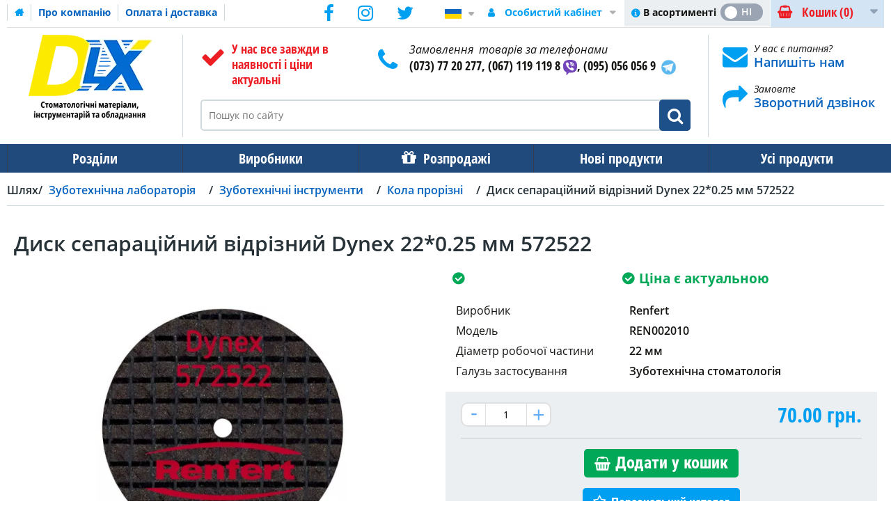

--- FILE ---
content_type: text/html; charset=UTF-8
request_url: https://www.dlx.ua/ua/disk-separacionnyj-otreznoj-dynex-220-25-mm-572522
body_size: 54648
content:
<!DOCTYPE html><html lang="uk-UA">
<head>
    <meta charset="utf-8">
    <meta name="viewport" content="width=device-width, initial-scale=1.0" />
    <link rel="shortcut icon" href="/themes/theme-1/icons/favicon.ico" type="image/x-icon" />
    <link rel="apple-touch-icon" sizes="57x57" href="/themes/theme-1/icons/apple-icon-57x57.png">
    <link rel="apple-touch-icon" sizes="60x60" href="/themes/theme-1/icons/apple-icon-60x60.png">
    <link rel="apple-touch-icon" sizes="72x72" href="/themes/theme-1/icons/apple-icon-72x72.png">
    <link rel="apple-touch-icon" sizes="76x76" href="/themes/theme-1/icons/apple-icon-76x76.png">
    <link rel="apple-touch-icon" sizes="114x114" href="/themes/theme-1/icons/apple-icon-114x114.png">
    <link rel="apple-touch-icon" sizes="120x120" href="/themes/theme-1/icons/apple-icon-120x120.png">
    <link rel="apple-touch-icon" sizes="144x144" href="/themes/theme-1/icons/apple-icon-144x144.png">
    <link rel="apple-touch-icon" sizes="152x152" href="/themes/theme-1/icons/apple-icon-152x152.png">
    <link rel="apple-touch-icon" sizes="180x180" href="/themes/theme-1/icons/apple-icon-180x180.png">
    <link rel="icon" type="image/png" sizes="192x192"  href="/themes/theme-1/icons/android-icon-192x192.png">
    <link rel="icon" type="image/png" sizes="32x32" href="/themes/theme-1/icons/favicon-32x32.png">
    <link rel="icon" type="image/png" sizes="96x96" href="/themes/theme-1/icons/favicon-96x96.png">
    <link rel="icon" type="image/png" sizes="16x16" href="/themes/theme-1/icons/favicon-16x16.png">
    <link rel="manifest" href="/themes/basic/icons/manifest.json">
    <link href='https://www.dlx.ua/ua/disk-separacionnyj-otreznoj-dynex-220-25-mm-572522' rel='canonical' />
    <meta name="msapplication-TileColor" content="#092964">
    <meta name="msapplication-TileImage" content="/themes/theme-1/icons/ms-icon-144x144.png">
    <meta name="theme-color" content="#092964">
    <base href="https://www.dlx.ua/">
    <meta name="csrf-param" content="_csrf">
    <meta name="csrf-token" content="xbp3z9LEBuS7PhkPsstviMg_ZAkjEqXfSoRauKhh0kOdzTCNtoVgkOpSWDaGoCH7v1YHUxQkwJ0oyjHV3lShGg==">


        <title>Диск сепараційний відрізний Dynex 22*0.25 мм 572522 - купити в Україні | Dlx.ua</title>
  
    <meta name="Description" content="Диск сепараційний відрізний Dynex 22*0.25 мм 572522. купити в DLX.UA ☎ (073)77-202-77 Низькі ціни ✚ гарантія якості ✚ продаж оптом ✚ замовити онлайн ⛟ Доставка по всій Україні!">
<meta name="Reply-to" content="admin@dlx.ua">
<meta name="Author" content="DLX">
<meta name="Robots" content="index,follow">
<meta name="google-site-verification" content="U-hS8ay2Nz3QTIgXrSIyo94O2Oo2k4lQkssYoLciZ5w">
<meta property="og:type" content="product">
<meta property="og:url" content="https://www.dlx.ua/ua/disk-separacionnyj-otreznoj-dynex-220-25-mm-572522">
<meta property="og:title" content="Диск сепараційний відрізний Dynex 22*0.25 мм 572522">
<meta property="og:image" content="https://www.dlx.ua/images/disk-separacionnyj-otreznoj-dynex-220-25-mm-572522/15139/600x600/REN002010.webp">
<meta property="product:price:amount" content="70.00">
<meta property="product:price:currency" content="UAH">
<meta property="og:description" content="Диск сепараційний відрізний Dynex 22*0.25 ммОпис: Еластичні та міцні, відрізні диски з подвійним армуванням скловолокном для сплавів благородних та неблагородних металів та сплавів для модельного лиття.Призначення: Для обрізки та обробки середніх литників (&amp;gt; 3 мм) та невеликих деталей ро...">
<link href="https://www.dlx.ua/ru/disk-separacionnyj-otreznoj-dynex-220-25-mm-572522" rel="alternate" hreflang="ru">
<link href="https://www.dlx.ua/ua/disk-separacionnyj-otreznoj-dynex-220-25-mm-572522" rel="alternate" hreflang="uk">
    <link rel="preload" as="script" href="/themes/basic/js/jquery-2.2.0.min.js">
    <link rel="preload" href="/themes/basic/fonts/trueloaded.ttf?4rk52p" as="font" type="font/ttf">
    <link rel="preload" href="/themes/basic/fonts/trueloaded.woff?4rk52p" as="font" type="font/woff">

<script type="text/javascript">
var tl_js = [];var tl_start = false;var tl_include_js = [];var tl_include_loaded = [];var tl = function(a, b){ var script = { };if (typeof a == 'string' && typeof b == 'function'){ script = { 'js': [a],'script': b}} else if (typeof a == 'object' && typeof b == 'function') { script = { 'js': a,'script': b}} else if (typeof a == 'function') { script = { 'script': a}}tl_js.push(script);if (tl_start){ tl_action([script])}};
</script>
  
<style type="text/css">@font-face{font-display:swap;font-family:'Open Sans';font-style:normal;font-weight:300;src:local('Open Sans Light'), local('OpenSans-Light'), url(https://fonts.gstatic.com/s/opensans/v13/DXI1ORHCpsQm3Vp6mXoaTa-j2U0lmluP9RWlSytm3ho.woff2) format('woff2');unicode-range:U+0460-052F, U+20B4, U+2DE0-2DFF, U+A640-A69F}/* cyrillic */ @font-face{font-display:swap;font-family:'Open Sans';font-style:normal;font-weight:300;src:local('Open Sans Light'), local('OpenSans-Light'), url(https://fonts.gstatic.com/s/opensans/v13/DXI1ORHCpsQm3Vp6mXoaTZX5f-9o1vgP2EXwfjgl7AY.woff2) format('woff2');unicode-range:U+0400-045F, U+0490-0491, U+04B0-04B1, U+2116}/* greek-ext */ @font-face{font-display:swap;font-family:'Open Sans';font-style:normal;font-weight:300;src:local('Open Sans Light'), local('OpenSans-Light'), url(https://fonts.gstatic.com/s/opensans/v13/DXI1ORHCpsQm3Vp6mXoaTRWV49_lSm1NYrwo-zkhivY.woff2) format('woff2');unicode-range:U+1F00-1FFF}/* greek */ @font-face{font-display:swap;font-family:'Open Sans';font-style:normal;font-weight:300;src:local('Open Sans Light'), local('OpenSans-Light'), url(https://fonts.gstatic.com/s/opensans/v13/DXI1ORHCpsQm3Vp6mXoaTaaRobkAwv3vxw3jMhVENGA.woff2) format('woff2');unicode-range:U+0370-03FF}/* vietnamese */ @font-face{font-display:swap;font-family:'Open Sans';font-style:normal;font-weight:300;src:local('Open Sans Light'), local('OpenSans-Light'), url(https://fonts.gstatic.com/s/opensans/v13/DXI1ORHCpsQm3Vp6mXoaTf8zf_FOSsgRmwsS7Aa9k2w.woff2) format('woff2');unicode-range:U+0102-0103, U+1EA0-1EF9, U+20AB}/* latin-ext */ @font-face{font-display:swap;font-family:'Open Sans';font-style:normal;font-weight:300;src:local('Open Sans Light'), local('OpenSans-Light'), url(https://fonts.gstatic.com/s/opensans/v13/DXI1ORHCpsQm3Vp6mXoaTT0LW-43aMEzIO6XUTLjad8.woff2) format('woff2');unicode-range:U+0100-024F, U+1E00-1EFF, U+20A0-20AB, U+20AD-20CF, U+2C60-2C7F, U+A720-A7FF}/* latin */ @font-face{font-display:swap;font-family:'Open Sans';font-style:normal;font-weight:300;src:local('Open Sans Light'), local('OpenSans-Light'), url(https://fonts.gstatic.com/s/opensans/v13/DXI1ORHCpsQm3Vp6mXoaTegdm0LZdjqr5-oayXSOefg.woff2) format('woff2');unicode-range:U+0000-00FF, U+0131, U+0152-0153, U+02C6, U+02DA, U+02DC, U+2000-206F, U+2074, U+20AC, U+2212, U+2215}/* cyrillic-ext */ @font-face{font-display:swap;font-family:'Open Sans';font-style:normal;font-weight:400;src:local('Open Sans'), local('OpenSans'), url(https://fonts.gstatic.com/s/opensans/v13/K88pR3goAWT7BTt32Z01mxJtnKITppOI_IvcXXDNrsc.woff2) format('woff2');unicode-range:U+0460-052F, U+20B4, U+2DE0-2DFF, U+A640-A69F}/* cyrillic */ @font-face{font-display:swap;font-family:'Open Sans';font-style:normal;font-weight:400;src:local('Open Sans'), local('OpenSans'), url(https://fonts.gstatic.com/s/opensans/v13/RjgO7rYTmqiVp7vzi-Q5URJtnKITppOI_IvcXXDNrsc.woff2) format('woff2');unicode-range:U+0400-045F, U+0490-0491, U+04B0-04B1, U+2116}/* greek-ext */ @font-face{font-display:swap;font-family:'Open Sans';font-style:normal;font-weight:400;src:local('Open Sans'), local('OpenSans'), url(https://fonts.gstatic.com/s/opensans/v13/LWCjsQkB6EMdfHrEVqA1KRJtnKITppOI_IvcXXDNrsc.woff2) format('woff2');unicode-range:U+1F00-1FFF}/* greek */ @font-face{font-display:swap;font-family:'Open Sans';font-style:normal;font-weight:400;src:local('Open Sans'), local('OpenSans'), url(https://fonts.gstatic.com/s/opensans/v13/xozscpT2726on7jbcb_pAhJtnKITppOI_IvcXXDNrsc.woff2) format('woff2');unicode-range:U+0370-03FF}/* vietnamese */ @font-face{font-display:swap;font-family:'Open Sans';font-style:normal;font-weight:400;src:local('Open Sans'), local('OpenSans'), url(https://fonts.gstatic.com/s/opensans/v13/59ZRklaO5bWGqF5A9baEERJtnKITppOI_IvcXXDNrsc.woff2) format('woff2');unicode-range:U+0102-0103, U+1EA0-1EF9, U+20AB}/* latin-ext */ @font-face{font-display:swap;font-family:'Open Sans';font-style:normal;font-weight:400;src:local('Open Sans'), local('OpenSans'), url(https://fonts.gstatic.com/s/opensans/v13/u-WUoqrET9fUeobQW7jkRRJtnKITppOI_IvcXXDNrsc.woff2) format('woff2');unicode-range:U+0100-024F, U+1E00-1EFF, U+20A0-20AB, U+20AD-20CF, U+2C60-2C7F, U+A720-A7FF}/* latin */ @font-face{font-display:swap;font-family:'Open Sans';font-style:normal;font-weight:400;src:local('Open Sans'), local('OpenSans'), url(https://fonts.gstatic.com/s/opensans/v13/cJZKeOuBrn4kERxqtaUH3VtXRa8TVwTICgirnJhmVJw.woff2) format('woff2');unicode-range:U+0000-00FF, U+0131, U+0152-0153, U+02C6, U+02DA, U+02DC, U+2000-206F, U+2074, U+20AC, U+2212, U+2215}/* cyrillic-ext */ @font-face{font-display:swap;font-family:'Open Sans';font-style:normal;font-weight:600;src:local('Open Sans Semibold'), local('OpenSans-Semibold'), url(https://fonts.gstatic.com/s/opensans/v13/MTP_ySUJH_bn48VBG8sNSq-j2U0lmluP9RWlSytm3ho.woff2) format('woff2');unicode-range:U+0460-052F, U+20B4, U+2DE0-2DFF, U+A640-A69F}/* cyrillic */ @font-face{font-display:swap;font-family:'Open Sans';font-style:normal;font-weight:600;src:local('Open Sans Semibold'), local('OpenSans-Semibold'), url(https://fonts.gstatic.com/s/opensans/v13/MTP_ySUJH_bn48VBG8sNSpX5f-9o1vgP2EXwfjgl7AY.woff2) format('woff2');unicode-range:U+0400-045F, U+0490-0491, U+04B0-04B1, U+2116}/* greek-ext */ @font-face{font-display:swap;font-family:'Open Sans';font-style:normal;font-weight:600;src:local('Open Sans Semibold'), local('OpenSans-Semibold'), url(https://fonts.gstatic.com/s/opensans/v13/MTP_ySUJH_bn48VBG8sNShWV49_lSm1NYrwo-zkhivY.woff2) format('woff2');unicode-range:U+1F00-1FFF}/* greek */ @font-face{font-display:swap;font-family:'Open Sans';font-style:normal;font-weight:600;src:local('Open Sans Semibold'), local('OpenSans-Semibold'), url(https://fonts.gstatic.com/s/opensans/v13/MTP_ySUJH_bn48VBG8sNSqaRobkAwv3vxw3jMhVENGA.woff2) format('woff2');unicode-range:U+0370-03FF}/* vietnamese */ @font-face{font-display:swap;font-family:'Open Sans';font-style:normal;font-weight:600;src:local('Open Sans Semibold'), local('OpenSans-Semibold'), url(https://fonts.gstatic.com/s/opensans/v13/MTP_ySUJH_bn48VBG8sNSv8zf_FOSsgRmwsS7Aa9k2w.woff2) format('woff2');unicode-range:U+0102-0103, U+1EA0-1EF9, U+20AB}/* latin-ext */ @font-face{font-display:swap;font-family:'Open Sans';font-style:normal;font-weight:600;src:local('Open Sans Semibold'), local('OpenSans-Semibold'), url(https://fonts.gstatic.com/s/opensans/v13/MTP_ySUJH_bn48VBG8sNSj0LW-43aMEzIO6XUTLjad8.woff2) format('woff2');unicode-range:U+0100-024F, U+1E00-1EFF, U+20A0-20AB, U+20AD-20CF, U+2C60-2C7F, U+A720-A7FF}/* latin */ @font-face{font-display:swap;font-family:'Open Sans';font-style:normal;font-weight:600;src:local('Open Sans Semibold'), local('OpenSans-Semibold'), url(https://fonts.gstatic.com/s/opensans/v13/MTP_ySUJH_bn48VBG8sNSugdm0LZdjqr5-oayXSOefg.woff2) format('woff2');unicode-range:U+0000-00FF, U+0131, U+0152-0153, U+02C6, U+02DA, U+02DC, U+2000-206F, U+2074, U+20AC, U+2212, U+2215}/* cyrillic-ext */ @font-face{font-display:swap;font-family:'Open Sans';font-style:normal;font-weight:700;src:local('Open Sans Bold'), local('OpenSans-Bold'), url(https://fonts.gstatic.com/s/opensans/v13/k3k702ZOKiLJc3WVjuplzK-j2U0lmluP9RWlSytm3ho.woff2) format('woff2');unicode-range:U+0460-052F, U+20B4, U+2DE0-2DFF, U+A640-A69F}/* cyrillic */ @font-face{font-display:swap;font-family:'Open Sans';font-style:normal;font-weight:700;src:local('Open Sans Bold'), local('OpenSans-Bold'), url(https://fonts.gstatic.com/s/opensans/v13/k3k702ZOKiLJc3WVjuplzJX5f-9o1vgP2EXwfjgl7AY.woff2) format('woff2');unicode-range:U+0400-045F, U+0490-0491, U+04B0-04B1, U+2116}/* greek-ext */ @font-face{font-display:swap;font-family:'Open Sans';font-style:normal;font-weight:700;src:local('Open Sans Bold'), local('OpenSans-Bold'), url(https://fonts.gstatic.com/s/opensans/v13/k3k702ZOKiLJc3WVjuplzBWV49_lSm1NYrwo-zkhivY.woff2) format('woff2');unicode-range:U+1F00-1FFF}/* greek */ @font-face{font-display:swap;font-family:'Open Sans';font-style:normal;font-weight:700;src:local('Open Sans Bold'), local('OpenSans-Bold'), url(https://fonts.gstatic.com/s/opensans/v13/k3k702ZOKiLJc3WVjuplzKaRobkAwv3vxw3jMhVENGA.woff2) format('woff2');unicode-range:U+0370-03FF}/* vietnamese */ @font-face{font-display:swap;font-family:'Open Sans';font-style:normal;font-weight:700;src:local('Open Sans Bold'), local('OpenSans-Bold'), url(https://fonts.gstatic.com/s/opensans/v13/k3k702ZOKiLJc3WVjuplzP8zf_FOSsgRmwsS7Aa9k2w.woff2) format('woff2');unicode-range:U+0102-0103, U+1EA0-1EF9, U+20AB}/* latin-ext */ @font-face{font-display:swap;font-family:'Open Sans';font-style:normal;font-weight:700;src:local('Open Sans Bold'), local('OpenSans-Bold'), url(https://fonts.gstatic.com/s/opensans/v13/k3k702ZOKiLJc3WVjuplzD0LW-43aMEzIO6XUTLjad8.woff2) format('woff2');unicode-range:U+0100-024F, U+1E00-1EFF, U+20A0-20AB, U+20AD-20CF, U+2C60-2C7F, U+A720-A7FF}/* latin */ @font-face{font-display:swap;font-family:'Open Sans';font-style:normal;font-weight:700;src:local('Open Sans Bold'), local('OpenSans-Bold'), url(https://fonts.gstatic.com/s/opensans/v13/k3k702ZOKiLJc3WVjuplzOgdm0LZdjqr5-oayXSOefg.woff2) format('woff2');unicode-range:U+0000-00FF, U+0131, U+0152-0153, U+02C6, U+02DA, U+02DC, U+2000-206F, U+2074, U+20AC, U+2212, U+2215}/* cyrillic-ext */ @font-face{font-display:swap;font-family:'Open Sans';font-style:italic;font-weight:400;src:local('Open Sans Italic'), local('OpenSans-Italic'), url(https://fonts.gstatic.com/s/opensans/v13/xjAJXh38I15wypJXxuGMBjTOQ_MqJVwkKsUn0wKzc2I.woff2) format('woff2');unicode-range:U+0460-052F, U+20B4, U+2DE0-2DFF, U+A640-A69F}/* cyrillic */ @font-face{font-display:swap;font-family:'Open Sans';font-style:italic;font-weight:400;src:local('Open Sans Italic'), local('OpenSans-Italic'), url(https://fonts.gstatic.com/s/opensans/v13/xjAJXh38I15wypJXxuGMBjUj_cnvWIuuBMVgbX098Mw.woff2) format('woff2');unicode-range:U+0400-045F, U+0490-0491, U+04B0-04B1, U+2116}/* greek-ext */ @font-face{font-display:swap;font-family:'Open Sans';font-style:italic;font-weight:400;src:local('Open Sans Italic'), local('OpenSans-Italic'), url(https://fonts.gstatic.com/s/opensans/v13/xjAJXh38I15wypJXxuGMBkbcKLIaa1LC45dFaAfauRA.woff2) format('woff2');unicode-range:U+1F00-1FFF}/* greek */ @font-face{font-display:swap;font-family:'Open Sans';font-style:italic;font-weight:400;src:local('Open Sans Italic'), local('OpenSans-Italic'), url(https://fonts.gstatic.com/s/opensans/v13/xjAJXh38I15wypJXxuGMBmo_sUJ8uO4YLWRInS22T3Y.woff2) format('woff2');unicode-range:U+0370-03FF}/* vietnamese */ @font-face{font-display:swap;font-family:'Open Sans';font-style:italic;font-weight:400;src:local('Open Sans Italic'), local('OpenSans-Italic'), url(https://fonts.gstatic.com/s/opensans/v13/xjAJXh38I15wypJXxuGMBr6up8jxqWt8HVA3mDhkV_0.woff2) format('woff2');unicode-range:U+0102-0103, U+1EA0-1EF9, U+20AB}/* latin-ext */ @font-face{font-display:swap;font-family:'Open Sans';font-style:italic;font-weight:400;src:local('Open Sans Italic'), local('OpenSans-Italic'), url(https://fonts.gstatic.com/s/opensans/v13/xjAJXh38I15wypJXxuGMBiYE0-AqJ3nfInTTiDXDjU4.woff2) format('woff2');unicode-range:U+0100-024F, U+1E00-1EFF, U+20A0-20AB, U+20AD-20CF, U+2C60-2C7F, U+A720-A7FF}/* latin */ @font-face{font-display:swap;font-family:'Open Sans';font-style:italic;font-weight:400;src:local('Open Sans Italic'), local('OpenSans-Italic'), url(https://fonts.gstatic.com/s/opensans/v13/xjAJXh38I15wypJXxuGMBo4P5ICox8Kq3LLUNMylGO4.woff2) format('woff2');unicode-range:U+0000-00FF, U+0131, U+0152-0153, U+02C6, U+02DA, U+02DC, U+2000-206F, U+2074, U+20AC, U+2212, U+2215}/* cyrillic-ext */ @font-face{font-display:swap;font-family:'Open Sans';font-style:italic;font-weight:600;src:local('Open Sans Semibold Italic'), local('OpenSans-SemiboldItalic'), url(https://fonts.gstatic.com/s/opensans/v13/PRmiXeptR36kaC0GEAetxmgpAmOCqD37_tyH_8Ri5MM.woff2) format('woff2');unicode-range:U+0460-052F, U+20B4, U+2DE0-2DFF, U+A640-A69F}/* cyrillic */ @font-face{font-display:swap;font-family:'Open Sans';font-style:italic;font-weight:600;src:local('Open Sans Semibold Italic'), local('OpenSans-SemiboldItalic'), url(https://fonts.gstatic.com/s/opensans/v13/PRmiXeptR36kaC0GEAetxsPNMTLbnS9uQzHQlYieHUU.woff2) format('woff2');unicode-range:U+0400-045F, U+0490-0491, U+04B0-04B1, U+2116}/* greek-ext */ @font-face{font-display:swap;font-family:'Open Sans';font-style:italic;font-weight:600;src:local('Open Sans Semibold Italic'), local('OpenSans-SemiboldItalic'), url(https://fonts.gstatic.com/s/opensans/v13/PRmiXeptR36kaC0GEAetxgyhumQnPMBCoGYhRaNxyyY.woff2) format('woff2');unicode-range:U+1F00-1FFF}/* greek */ @font-face{font-display:swap;font-family:'Open Sans';font-style:italic;font-weight:600;src:local('Open Sans Semibold Italic'), local('OpenSans-SemiboldItalic'), url(https://fonts.gstatic.com/s/opensans/v13/PRmiXeptR36kaC0GEAetxhUVAXEdVvYDDqrz3aeR0Yc.woff2) format('woff2');unicode-range:U+0370-03FF}/* vietnamese */ @font-face{font-display:swap;font-family:'Open Sans';font-style:italic;font-weight:600;src:local('Open Sans Semibold Italic'), local('OpenSans-SemiboldItalic'), url(https://fonts.gstatic.com/s/opensans/v13/PRmiXeptR36kaC0GEAetxlf4y_3s5bcYyyLIFUSWYUU.woff2) format('woff2');unicode-range:U+0102-0103, U+1EA0-1EF9, U+20AB}/* latin-ext */ @font-face{font-display:swap;font-family:'Open Sans';font-style:italic;font-weight:600;src:local('Open Sans Semibold Italic'), local('OpenSans-SemiboldItalic'), url(https://fonts.gstatic.com/s/opensans/v13/PRmiXeptR36kaC0GEAetxnywqdtBbUHn3VPgzuFrCy8.woff2) format('woff2');unicode-range:U+0100-024F, U+1E00-1EFF, U+20A0-20AB, U+20AD-20CF, U+2C60-2C7F, U+A720-A7FF}/* latin */ @font-face{font-display:swap;font-family:'Open Sans';font-style:italic;font-weight:600;src:local('Open Sans Semibold Italic'), local('OpenSans-SemiboldItalic'), url(https://fonts.gstatic.com/s/opensans/v13/PRmiXeptR36kaC0GEAetxl2umOyRU7PgRiv8DXcgJjk.woff2) format('woff2');unicode-range:U+0000-00FF, U+0131, U+0152-0153, U+02C6, U+02DA, U+02DC, U+2000-206F, U+2074, U+20AC, U+2212, U+2215}/* cyrillic-ext */ @font-face{font-display:swap;font-family:'Open Sans';font-style:italic;font-weight:700;src:local('Open Sans Bold Italic'), local('OpenSans-BoldItalic'), url(https://fonts.gstatic.com/s/opensans/v13/PRmiXeptR36kaC0GEAetxp6iIh_FvlUHQwED9Yt5Kbw.woff2) format('woff2');unicode-range:U+0460-052F, U+20B4, U+2DE0-2DFF, U+A640-A69F}/* cyrillic */ @font-face{font-display:swap;font-family:'Open Sans';font-style:italic;font-weight:700;src:local('Open Sans Bold Italic'), local('OpenSans-BoldItalic'), url(https://fonts.gstatic.com/s/opensans/v13/PRmiXeptR36kaC0GEAetxi_vZmeiCMnoWNN9rHBYaTc.woff2) format('woff2');unicode-range:U+0400-045F, U+0490-0491, U+04B0-04B1, U+2116}/* greek-ext */ @font-face{font-display:swap;font-family:'Open Sans';font-style:italic;font-weight:700;src:local('Open Sans Bold Italic'), local('OpenSans-BoldItalic'), url(https://fonts.gstatic.com/s/opensans/v13/PRmiXeptR36kaC0GEAetxiFaMxiho_5XQnyRZzQsrZs.woff2) format('woff2');unicode-range:U+1F00-1FFF}/* greek */ @font-face{font-display:swap;font-family:'Open Sans';font-style:italic;font-weight:700;src:local('Open Sans Bold Italic'), local('OpenSans-BoldItalic'), url(https://fonts.gstatic.com/s/opensans/v13/PRmiXeptR36kaC0GEAetxgalQocB-__pDVGhF3uS2Ks.woff2) format('woff2');unicode-range:U+0370-03FF}/* vietnamese */ @font-face{font-display:swap;font-family:'Open Sans';font-style:italic;font-weight:700;src:local('Open Sans Bold Italic'), local('OpenSans-BoldItalic'), url(https://fonts.gstatic.com/s/opensans/v13/PRmiXeptR36kaC0GEAetxmhQUTDJGru-0vvUpABgH8I.woff2) format('woff2');unicode-range:U+0102-0103, U+1EA0-1EF9, U+20AB}/* latin-ext */ @font-face{font-display:swap;font-family:'Open Sans';font-style:italic;font-weight:700;src:local('Open Sans Bold Italic'), local('OpenSans-BoldItalic'), url(https://fonts.gstatic.com/s/opensans/v13/PRmiXeptR36kaC0GEAetxujkDdvhIIFj_YMdgqpnSB0.woff2) format('woff2');unicode-range:U+0100-024F, U+1E00-1EFF, U+20A0-20AB, U+20AD-20CF, U+2C60-2C7F, U+A720-A7FF}/* latin */ @font-face{font-display:swap;font-family:'Open Sans';font-style:italic;font-weight:700;src:local('Open Sans Bold Italic'), local('OpenSans-BoldItalic'), url(https://fonts.gstatic.com/s/opensans/v13/PRmiXeptR36kaC0GEAetxolIZu-HDpmDIZMigmsroc4.woff2) format('woff2');unicode-range:U+0000-00FF, U+0131, U+0152-0153, U+02C6, U+02DA, U+02DC, U+2000-206F, U+2074, U+20AC, U+2212, U+2215}/* cyrillic-ext */ @font-face{font-display:swap;font-family:'Open Sans Condensed';font-style:normal;font-weight:300;src:local('Open Sans Cond Light'), local('OpenSans-CondensedLight'), url(https://fonts.gstatic.com/s/opensanscondensed/v10/gk5FxslNkTTHtojXrkp-xJwNa6kgmw9HIHjUBPkzL2f3rGVtsTkPsbDajuO5ueQw.woff2) format('woff2');unicode-range:U+0460-052F, U+20B4, U+2DE0-2DFF, U+A640-A69F}/* cyrillic */ @font-face{font-display:swap;font-family:'Open Sans Condensed';font-style:normal;font-weight:300;src:local('Open Sans Cond Light'), local('OpenSans-CondensedLight'), url(https://fonts.gstatic.com/s/opensanscondensed/v10/gk5FxslNkTTHtojXrkp-xKdGPpWTn2kPFru4k7T0T-v3rGVtsTkPsbDajuO5ueQw.woff2) format('woff2');unicode-range:U+0400-045F, U+0490-0491, U+04B0-04B1, U+2116}/* greek-ext */ @font-face{font-display:swap;font-family:'Open Sans Condensed';font-style:normal;font-weight:300;src:local('Open Sans Cond Light'), local('OpenSans-CondensedLight'), url(https://fonts.gstatic.com/s/opensanscondensed/v10/gk5FxslNkTTHtojXrkp-xN9i7v7U2vZkHC55NWxtqfn3rGVtsTkPsbDajuO5ueQw.woff2) format('woff2');unicode-range:U+1F00-1FFF}/* greek */ @font-face{font-display:swap;font-family:'Open Sans Condensed';font-style:normal;font-weight:300;src:local('Open Sans Cond Light'), local('OpenSans-CondensedLight'), url(https://fonts.gstatic.com/s/opensanscondensed/v10/gk5FxslNkTTHtojXrkp-xK1ueDcgZDcfV3TWANvdPLj3rGVtsTkPsbDajuO5ueQw.woff2) format('woff2');unicode-range:U+0370-03FF}/* vietnamese */ @font-face{font-display:swap;font-family:'Open Sans Condensed';font-style:normal;font-weight:300;src:local('Open Sans Cond Light'), local('OpenSans-CondensedLight'), url(https://fonts.gstatic.com/s/opensanscondensed/v10/gk5FxslNkTTHtojXrkp-xC3qj1XlvLGj0jktnJzWu233rGVtsTkPsbDajuO5ueQw.woff2) format('woff2');unicode-range:U+0102-0103, U+1EA0-1EF9, U+20AB}/* latin-ext */ @font-face{font-display:swap;font-family:'Open Sans Condensed';font-style:normal;font-weight:300;src:local('Open Sans Cond Light'), local('OpenSans-CondensedLight'), url(https://fonts.gstatic.com/s/opensanscondensed/v10/gk5FxslNkTTHtojXrkp-xC8hAQ4ocbp44gFQt8tMfcH3rGVtsTkPsbDajuO5ueQw.woff2) format('woff2');unicode-range:U+0100-024F, U+1E00-1EFF, U+20A0-20AB, U+20AD-20CF, U+2C60-2C7F, U+A720-A7FF}/* latin */ @font-face{font-display:swap;font-family:'Open Sans Condensed';font-style:normal;font-weight:300;src:local('Open Sans Cond Light'), local('OpenSans-CondensedLight'), url(https://fonts.gstatic.com/s/opensanscondensed/v10/gk5FxslNkTTHtojXrkp-xBEur64QvLD-0IbiAdTUNXE.woff2) format('woff2');unicode-range:U+0000-00FF, U+0131, U+0152-0153, U+02C6, U+02DA, U+02DC, U+2000-206F, U+2074, U+20AC, U+2212, U+2215}/* cyrillic-ext */ @font-face{font-display:swap;font-family:'Open Sans Condensed';font-style:normal;font-weight:700;src:local('Open Sans Condensed Bold'), local('OpenSans-CondensedBold'), url(https://fonts.gstatic.com/s/opensanscondensed/v10/gk5FxslNkTTHtojXrkp-xBrT1lp9IdZ6Q20XTtjH6Zv3rGVtsTkPsbDajuO5ueQw.woff2) format('woff2');unicode-range:U+0460-052F, U+20B4, U+2DE0-2DFF, U+A640-A69F}/* cyrillic */ @font-face{font-display:swap;font-family:'Open Sans Condensed';font-style:normal;font-weight:700;src:local('Open Sans Condensed Bold'), local('OpenSans-CondensedBold'), url(https://fonts.gstatic.com/s/opensanscondensed/v10/gk5FxslNkTTHtojXrkp-xIS898UBCVj0FEntoasBk6P3rGVtsTkPsbDajuO5ueQw.woff2) format('woff2');unicode-range:U+0400-045F, U+0490-0491, U+04B0-04B1, U+2116}/* greek-ext */ @font-face{font-display:swap;font-family:'Open Sans Condensed';font-style:normal;font-weight:700;src:local('Open Sans Condensed Bold'), local('OpenSans-CondensedBold'), url(https://fonts.gstatic.com/s/opensanscondensed/v10/gk5FxslNkTTHtojXrkp-xBkraXwpsr1uSZUhAAol_4_3rGVtsTkPsbDajuO5ueQw.woff2) format('woff2');unicode-range:U+1F00-1FFF}/* greek */ @font-face{font-display:swap;font-family:'Open Sans Condensed';font-style:normal;font-weight:700;src:local('Open Sans Condensed Bold'), local('OpenSans-CondensedBold'), url(https://fonts.gstatic.com/s/opensanscondensed/v10/gk5FxslNkTTHtojXrkp-xKTAHfCyYjmaKhz-jw4dXo73rGVtsTkPsbDajuO5ueQw.woff2) format('woff2');unicode-range:U+0370-03FF}/* vietnamese */ @font-face{font-display:swap;font-family:'Open Sans Condensed';font-style:normal;font-weight:700;src:local('Open Sans Condensed Bold'), local('OpenSans-CondensedBold'), url(https://fonts.gstatic.com/s/opensanscondensed/v10/gk5FxslNkTTHtojXrkp-xP1CsDU87ma3di2VmaZcPSr3rGVtsTkPsbDajuO5ueQw.woff2) format('woff2');unicode-range:U+0102-0103, U+1EA0-1EF9, U+20AB}/* latin-ext */ @font-face{font-display:swap;font-family:'Open Sans Condensed';font-style:normal;font-weight:700;src:local('Open Sans Condensed Bold'), local('OpenSans-CondensedBold'), url(https://fonts.gstatic.com/s/opensanscondensed/v10/gk5FxslNkTTHtojXrkp-xBztfhWvsElVqpbWxzFHK633rGVtsTkPsbDajuO5ueQw.woff2) format('woff2');unicode-range:U+0100-024F, U+1E00-1EFF, U+20A0-20AB, U+20AD-20CF, U+2C60-2C7F, U+A720-A7FF}/* latin */ @font-face{font-display:swap;font-family:'Open Sans Condensed';font-style:normal;font-weight:700;src:local('Open Sans Condensed Bold'), local('OpenSans-CondensedBold'), url(https://fonts.gstatic.com/s/opensanscondensed/v10/gk5FxslNkTTHtojXrkp-xIF8zhZCJ7x9Pr62cRgaVUA.woff2) format('woff2');unicode-range:U+0000-00FF, U+0131, U+0152-0153, U+02C6, U+02DA, U+02DC, U+2000-206F, U+2074, U+20AC, U+2212, U+2215}/* cyrillic-ext */ @font-face{font-display:swap;font-family:'Open Sans Condensed';font-style:italic;font-weight:300;src:local('Open Sans Cond Light Italic'), local('OpenSans-CondensedLightItalic'), url(https://fonts.gstatic.com/s/opensanscondensed/v10/jIXlqT1WKafUSwj6s9AzVxzW2HGxJE-cxaore_4G_hYU24FapfJwyacJ6xNu5rm9.woff2) format('woff2');unicode-range:U+0460-052F, U+20B4, U+2DE0-2DFF, U+A640-A69F}/* cyrillic */ @font-face{font-display:swap;font-family:'Open Sans Condensed';font-style:italic;font-weight:300;src:local('Open Sans Cond Light Italic'), local('OpenSans-CondensedLightItalic'), url(https://fonts.gstatic.com/s/opensanscondensed/v10/jIXlqT1WKafUSwj6s9AzV4zIibREM_xtIOs0xIJYzcAU24FapfJwyacJ6xNu5rm9.woff2) format('woff2');unicode-range:U+0400-045F, U+0490-0491, U+04B0-04B1, U+2116}/* greek-ext */ @font-face{font-display:swap;font-family:'Open Sans Condensed';font-style:italic;font-weight:300;src:local('Open Sans Cond Light Italic'), local('OpenSans-CondensedLightItalic'), url(https://fonts.gstatic.com/s/opensanscondensed/v10/jIXlqT1WKafUSwj6s9AzV9WNSx_9Tm--PxC8nYzol_oU24FapfJwyacJ6xNu5rm9.woff2) format('woff2');unicode-range:U+1F00-1FFF}/* greek */ @font-face{font-display:swap;font-family:'Open Sans Condensed';font-style:italic;font-weight:300;src:local('Open Sans Cond Light Italic'), local('OpenSans-CondensedLightItalic'), url(https://fonts.gstatic.com/s/opensanscondensed/v10/jIXlqT1WKafUSwj6s9AzV4S1q5RGaHzzAAUgHklRNwMU24FapfJwyacJ6xNu5rm9.woff2) format('woff2');unicode-range:U+0370-03FF}/* vietnamese */ @font-face{font-display:swap;font-family:'Open Sans Condensed';font-style:italic;font-weight:300;src:local('Open Sans Cond Light Italic'), local('OpenSans-CondensedLightItalic'), url(https://fonts.gstatic.com/s/opensanscondensed/v10/jIXlqT1WKafUSwj6s9AzV0RUj-8OE20lRl9GlTGRU-QU24FapfJwyacJ6xNu5rm9.woff2) format('woff2');unicode-range:U+0102-0103, U+1EA0-1EF9, U+20AB}/* latin-ext */ @font-face{font-display:swap;font-family:'Open Sans Condensed';font-style:italic;font-weight:300;src:local('Open Sans Cond Light Italic'), local('OpenSans-CondensedLightItalic'), url(https://fonts.gstatic.com/s/opensanscondensed/v10/jIXlqT1WKafUSwj6s9AzV12Cn97i9IlPbfrzIs7KZtAU24FapfJwyacJ6xNu5rm9.woff2) format('woff2');unicode-range:U+0100-024F, U+1E00-1EFF, U+20A0-20AB, U+20AD-20CF, U+2C60-2C7F, U+A720-A7FF}/* latin */ @font-face{font-display:swap;font-family:'Open Sans Condensed';font-style:italic;font-weight:300;src:local('Open Sans Cond Light Italic'), local('OpenSans-CondensedLightItalic'), url(https://fonts.gstatic.com/s/opensanscondensed/v10/jIXlqT1WKafUSwj6s9AzVyqWG1TIildrkra2taUxHyT3rGVtsTkPsbDajuO5ueQw.woff2) format('woff2');unicode-range:U+0000-00FF, U+0131, U+0152-0153, U+02C6, U+02DA, U+02DC, U+2000-206F, U+2074, U+20AC, U+2212, U+2215}/* cyrillic-ext */ @font-face{font-display:swap;font-family:'Roboto Condensed';font-style:normal;font-weight:300;src:local('Roboto Condensed Light'), local('RobotoCondensed-Light'), url(https://fonts.gstatic.com/s/robotocondensed/v14/b9QBgL0iMZfDSpmcXcE8nE8xhg-WlD4iG4AP-V7QxYA.woff2) format('woff2');unicode-range:U+0460-052F, U+20B4, U+2DE0-2DFF, U+A640-A69F}/* cyrillic */ @font-face{font-display:swap;font-family:'Roboto Condensed';font-style:normal;font-weight:300;src:local('Roboto Condensed Light'), local('RobotoCondensed-Light'), url(https://fonts.gstatic.com/s/robotocondensed/v14/b9QBgL0iMZfDSpmcXcE8nN_eC2PfU-cUGGN7U-FIfKc.woff2) format('woff2');unicode-range:U+0400-045F, U+0490-0491, U+04B0-04B1, U+2116}/* greek-ext */ @font-face{font-display:swap;font-family:'Roboto Condensed';font-style:normal;font-weight:300;src:local('Roboto Condensed Light'), local('RobotoCondensed-Light'), url(https://fonts.gstatic.com/s/robotocondensed/v14/b9QBgL0iMZfDSpmcXcE8nLvM2QJLsjx6Keu1D2MYodo.woff2) format('woff2');unicode-range:U+1F00-1FFF}/* greek */ @font-face{font-display:swap;font-family:'Roboto Condensed';font-style:normal;font-weight:300;src:local('Roboto Condensed Light'), local('RobotoCondensed-Light'), url(https://fonts.gstatic.com/s/robotocondensed/v14/b9QBgL0iMZfDSpmcXcE8nNd5cRMOq5PeG3VabknWPxo.woff2) format('woff2');unicode-range:U+0370-03FF}/* vietnamese */ @font-face{font-display:swap;font-family:'Roboto Condensed';font-style:normal;font-weight:300;src:local('Roboto Condensed Light'), local('RobotoCondensed-Light'), url(https://fonts.gstatic.com/s/robotocondensed/v14/b9QBgL0iMZfDSpmcXcE8nLpX8dGXLalyu5OokvgDQcs.woff2) format('woff2');unicode-range:U+0102-0103, U+1EA0-1EF9, U+20AB}/* latin-ext */ @font-face{font-display:swap;font-family:'Roboto Condensed';font-style:normal;font-weight:300;src:local('Roboto Condensed Light'), local('RobotoCondensed-Light'), url(https://fonts.gstatic.com/s/robotocondensed/v14/b9QBgL0iMZfDSpmcXcE8nPVFL0ofnRu5Y2lP-UpEUGU.woff2) format('woff2');unicode-range:U+0100-024F, U+1E00-1EFF, U+20A0-20AB, U+20AD-20CF, U+2C60-2C7F, U+A720-A7FF}/* latin */ @font-face{font-display:swap;font-family:'Roboto Condensed';font-style:normal;font-weight:300;src:local('Roboto Condensed Light'), local('RobotoCondensed-Light'), url(https://fonts.gstatic.com/s/robotocondensed/v14/b9QBgL0iMZfDSpmcXcE8nBBQ_Gf4FfI8J4SYljBAylk.woff2) format('woff2');unicode-range:U+0000-00FF, U+0131, U+0152-0153, U+02C6, U+02DA, U+02DC, U+2000-206F, U+2074, U+20AC, U+2212, U+2215}/* cyrillic-ext */ @font-face{font-display:swap;font-family:'Roboto Condensed';font-style:normal;font-weight:400;src:local('Roboto Condensed'), local('RobotoCondensed-Regular'), url(https://fonts.gstatic.com/s/robotocondensed/v14/Zd2E9abXLFGSr9G3YK2MsDrvev4WAjW489CRDHIkJ90.woff2) format('woff2');unicode-range:U+0460-052F, U+20B4, U+2DE0-2DFF, U+A640-A69F}/* cyrillic */ @font-face{font-display:swap;font-family:'Roboto Condensed';font-style:normal;font-weight:400;src:local('Roboto Condensed'), local('RobotoCondensed-Regular'), url(https://fonts.gstatic.com/s/robotocondensed/v14/Zd2E9abXLFGSr9G3YK2MsCGXDOnx9ptx3UTSPTrfsgk.woff2) format('woff2');unicode-range:U+0400-045F, U+0490-0491, U+04B0-04B1, U+2116}/* greek-ext */ @font-face{font-display:swap;font-family:'Roboto Condensed';font-style:normal;font-weight:400;src:local('Roboto Condensed'), local('RobotoCondensed-Regular'), url(https://fonts.gstatic.com/s/robotocondensed/v14/Zd2E9abXLFGSr9G3YK2MsAZ98xO_Wnt-JIem4AuLGfs.woff2) format('woff2');unicode-range:U+1F00-1FFF}/* greek */ @font-face{font-display:swap;font-family:'Roboto Condensed';font-style:normal;font-weight:400;src:local('Roboto Condensed'), local('RobotoCondensed-Regular'), url(https://fonts.gstatic.com/s/robotocondensed/v14/Zd2E9abXLFGSr9G3YK2MsE1G989qbVg6RT5ly5jB8V8.woff2) format('woff2');unicode-range:U+0370-03FF}/* vietnamese */ @font-face{font-display:swap;font-family:'Roboto Condensed';font-style:normal;font-weight:400;src:local('Roboto Condensed'), local('RobotoCondensed-Regular'), url(https://fonts.gstatic.com/s/robotocondensed/v14/Zd2E9abXLFGSr9G3YK2MsJ84zb0nVte6liF9gGtpo1Y.woff2) format('woff2');unicode-range:U+0102-0103, U+1EA0-1EF9, U+20AB}/* latin-ext */ @font-face{font-display:swap;font-family:'Roboto Condensed';font-style:normal;font-weight:400;src:local('Roboto Condensed'), local('RobotoCondensed-Regular'), url(https://fonts.gstatic.com/s/robotocondensed/v14/Zd2E9abXLFGSr9G3YK2MsD86pq2NkPzVgw_9lpT6RGI.woff2) format('woff2');unicode-range:U+0100-024F, U+1E00-1EFF, U+20A0-20AB, U+20AD-20CF, U+2C60-2C7F, U+A720-A7FF}/* latin */ @font-face{font-display:swap;font-family:'Roboto Condensed';font-style:normal;font-weight:400;src:local('Roboto Condensed'), local('RobotoCondensed-Regular'), url(https://fonts.gstatic.com/s/robotocondensed/v14/Zd2E9abXLFGSr9G3YK2MsDAdhzWOYhqHvOZMRGaEyPo.woff2) format('woff2');unicode-range:U+0000-00FF, U+0131, U+0152-0153, U+02C6, U+02DA, U+02DC, U+2000-206F, U+2074, U+20AC, U+2212, U+2215}/* cyrillic-ext */ @font-face{font-display:swap;font-family:'Roboto Condensed';font-style:normal;font-weight:700;src:local('Roboto Condensed Bold'), local('RobotoCondensed-Bold'), url(https://fonts.gstatic.com/s/robotocondensed/v14/b9QBgL0iMZfDSpmcXcE8nDW5FUgIgejJvrHuLWqrSMw.woff2) format('woff2');unicode-range:U+0460-052F, U+20B4, U+2DE0-2DFF, U+A640-A69F}/* cyrillic */ @font-face{font-display:swap;font-family:'Roboto Condensed';font-style:normal;font-weight:700;src:local('Roboto Condensed Bold'), local('RobotoCondensed-Bold'), url(https://fonts.gstatic.com/s/robotocondensed/v14/b9QBgL0iMZfDSpmcXcE8nA30BZHTGu2N_DqssQcMQNQ.woff2) format('woff2');unicode-range:U+0400-045F, U+0490-0491, U+04B0-04B1, U+2116}/* greek-ext */ @font-face{font-display:swap;font-family:'Roboto Condensed';font-style:normal;font-weight:700;src:local('Roboto Condensed Bold'), local('RobotoCondensed-Bold'), url(https://fonts.gstatic.com/s/robotocondensed/v14/b9QBgL0iMZfDSpmcXcE8nPDoBG10JtAX-GAwn6iwU1Y.woff2) format('woff2');unicode-range:U+1F00-1FFF}/* greek */ @font-face{font-display:swap;font-family:'Roboto Condensed';font-style:normal;font-weight:700;src:local('Roboto Condensed Bold'), local('RobotoCondensed-Bold'), url(https://fonts.gstatic.com/s/robotocondensed/v14/b9QBgL0iMZfDSpmcXcE8nGhQuge17febRYSUkWKdLWA.woff2) format('woff2');unicode-range:U+0370-03FF}/* vietnamese */ @font-face{font-display:swap;font-family:'Roboto Condensed';font-style:normal;font-weight:700;src:local('Roboto Condensed Bold'), local('RobotoCondensed-Bold'), url(https://fonts.gstatic.com/s/robotocondensed/v14/b9QBgL0iMZfDSpmcXcE8nBBtmDLrZTTOm3p1EhiGCXc.woff2) format('woff2');unicode-range:U+0102-0103, U+1EA0-1EF9, U+20AB}/* latin-ext */ @font-face{font-display:swap;font-family:'Roboto Condensed';font-style:normal;font-weight:700;src:local('Roboto Condensed Bold'), local('RobotoCondensed-Bold'), url(https://fonts.gstatic.com/s/robotocondensed/v14/b9QBgL0iMZfDSpmcXcE8nEV356qNqHCUb41pS3zqMSE.woff2) format('woff2');unicode-range:U+0100-024F, U+1E00-1EFF, U+20A0-20AB, U+20AD-20CF, U+2C60-2C7F, U+A720-A7FF}/* latin */ @font-face{font-display:swap;font-family:'Roboto Condensed';font-style:normal;font-weight:700;src:local('Roboto Condensed Bold'), local('RobotoCondensed-Bold'), url(https://fonts.gstatic.com/s/robotocondensed/v14/b9QBgL0iMZfDSpmcXcE8nHm2hrkyco9jQ3NKMXpgOBg.woff2) format('woff2');unicode-range:U+0000-00FF, U+0131, U+0152-0153, U+02C6, U+02DA, U+02DC, U+2000-206F, U+2074, U+20AC, U+2212, U+2215}@font-face{font-family:'trueloaded';src:url('themes/basic/fonts/trueloaded.eot?4rk52p');src:url('themes/basic/fonts/trueloaded.eot?4rk52p#iefix') format('embedded-opentype'), url('themes/basic/fonts/trueloaded.woff?4rk52p') format('woff'), url('themes/basic/fonts/trueloaded.svg?4rk52p#trueloaded') format('svg');font-weight:normal;font-style:normal;font-display:swap}@font-face{font-display:swap;font-family:'FontAwesome';src:url('themes/basic/fonts/fontawesome-webfont.eot?v=3.2.1');src:url('themes/basic/fonts/fontawesome-webfont.eot?#iefix&v=3.2.1') format('embedded-opentype'), url('themes/basic/fonts/fontawesome-webfont.woff?v=3.2.1') format('woff'), url('themes/basic/fonts/fontawesome-webfont.ttf?v=3.2.1') format('truetype'), url('themes/basic/fonts/fontawesome-webfont.svg#fontawesomeregular?v=3.2.1') format('svg');font-weight:normal;font-style:normal}*{-webkit-box-sizing:border-box;-moz-box-sizing:border-box;box-sizing:border-box}html{font-size:100%;overflow-y:scroll;-webkit-text-size-adjust:100%;-ms-text-size-adjust:100%}html, button, input, select, textarea{font-family:Tahoma, Verdana, Arial, sans-serif}input[type="text"], input[type="email"], input[type="tel"], input[type="password"]{padding:5px 10px}body{color:#141412;background:#fff;line-height:1.5;margin:0;font-family:Tahoma, Verdana, Arial, sans-serif}h1, h2, h3, h4, h5, h6{clear:both;line-height:1.3}h1{margin:0 0 33px}h2{margin:0 0 25px 0}h3{font-size:22px;margin:0 0 22px 0}h4{margin:0 0 15px 0}h5{margin:0 0 10px 0}h6{margin:0 0 10px 0}menu, ol, ul{padding:0 0 0 40px}ul{list-style-type:square}nav ul, nav ol{list-style:none;list-style-image:none}li > ul, li > ol{margin:0}img{-ms-interpolation-mode:bicubic;border:0;vertical-align:middle;max-width:100%;height:auto}button, input, select, textarea{font-size:100%;margin:0;max-width:100%;vertical-align:baseline}button, input{line-height:normal}button, html input[type="button"], input[type="reset"], input[type="submit"]{-webkit-appearance:button;cursor:pointer}button[disabled], input[disabled]{cursor:default}input[type="checkbox"], input[type="radio"]{padding:0}input[type="search"]::-webkit-search-decoration{-webkit-appearance:none}button::-moz-focus-inner, input::-moz-focus-inner{border:0;padding:0}textarea{overflow:auto;vertical-align:top}table{border-collapse:collapse;border-spacing:0;font-size:inherit;line-height:2;width:100%}caption, th, td{font-weight:normal}caption{font-size:16px;margin:20px 0}th{font-weight:bold}td{font-size:inherit}p{margin:0}.btn, .btn-1, .btn-2, .btn-3{text-decoration:none;display:inline-block;cursor:pointer;vertical-align:middle;border:none}.btn:hover, .btn-1:hover, .btn-2:hover, .btn-3:hover{text-decoration:none}.main-width, .type-1 > .block{margin:0 auto}.main-width:after{content:'';clear:both;display:block}.box-block:after{content:'';clear:both;display:block}.box-block.type-2 > .block, .box-block.type-3 > .block, .box-block.type-4 > .block, .box-block.type-5 > .block, .box-block.type-6 > .block, .box-block.type-7 > .block, .box-block.type-8 > .block, .box-block.type-9 > .block, .box-block.type-10 > .block, .box-block.type-11 > .block, .box-block.type-12 > .block, .box-block.type-13 > .block, .box-block.type-14 > .block, .box-block.type-15 > .block{float:left}.box-block.type-2 > .block:nth-child(1){width:50%}.box-block.type-2 > .block:nth-child(2){width:50%}.box-block.type-3 > .block:nth-child(1){width:33.33%}.box-block.type-3 > .block:nth-child(2){width:33.33%}.box-block.type-3 > .block:nth-child(3){width:33.33%}.box-block.type-4 > .block:nth-child(1){width:66.66%}.box-block.type-4 > .block:nth-child(2){width:33.33%}.box-block.type-5 > .block:nth-child(1){width:33.33%}.box-block.type-5 > .block:nth-child(2){width:66.66%}.box-block.type-6 > .block:nth-child(1){width:25%}.box-block.type-6 > .block:nth-child(2){width:75%}.box-block.type-7 > .block:nth-child(1){width:75%}.box-block.type-7 > .block:nth-child(2){width:25%}.box-block.type-8 > .block:nth-child(1){width:25%}.box-block.type-8 > .block:nth-child(2){width:50%}.box-block.type-8 > .block:nth-child(3){width:25%}.box-block.type-9 > .block:nth-child(1){width:20%}.box-block.type-9 > .block:nth-child(2){width:80%}.box-block.type-10 > .block:nth-child(1){width:80%}.box-block.type-10 > .block:nth-child(2){width:20%}.box-block.type-11 > .block:nth-child(1){width:40%}.box-block.type-11 > .block:nth-child(2){width:60%}.box-block.type-12 > .block:nth-child(1){width:60%}.box-block.type-12 > .block:nth-child(2){width:40%}.box-block.type-13 > .block:nth-child(1){width:20%}.box-block.type-13 > .block:nth-child(2){width:60%}.box-block.type-13 > .block:nth-child(3){width:20%}.box-block.type-14 > .block{width:25%}.box-block.type-15 > .block{width:20%}.block{text-align:center;min-height:1px}.block > .box, .block > .box-block{text-align:left}#btn-rfq:before .add-to-cart:before{font-size:20px;font-weight:normal;content:'\f291';font-family:'FontAwesome', Verdana, Arial, sans-serif;padding-right:7px}#frmCheckout .payment-method, #frmCheckout .shipping-method{padding-bottom:15px}#frmCheckout .shipping-method .sub-title{padding-bottom:5px;padding-left:10px}#merge_yes, #merge_no{background-color:#009ff2;border:none;color:#fff;font-size:18px;font-weight:600;text-transform:none;line-height:20px;font-family:'Roboto Condensed', sans-serif;border-radius:5px 5px 5px 5px;padding:10px 15px}#np_shipping_widget select{margin-bottom:5px}*{font-display:swap}.account-title .my-acc-link{border-top:1px solid #fff;border-left:1px solid #fff;border-right:1px solid #fff}.account-title:hover .my-acc-link{border-top:1px solid #ccc;border-left:1px solid #ccc;border-right:1px solid #ccc}.account-top .heading-2, .account-top h2{color:#263238;font-size:24px;text-transform:none;border-bottom:1px solid #e0e0e0;margin-bottom:20px}.account_history_info .topButtons.buttons .right-buttons .btn{padding:5px 15px}.account_history_info_due_wr .cart-listing .headings .head.qty{display:none}.account_history_info_due_wr .w-cart-listing .name{float:left;width:74%}.account_history_info_due_wr .w-cart-listing .right-area{float:left;width:16%}.account_wishlist tr:nth-child(odd){background-color:#f5f5f7}.acc_box{border:1px solid #eeeff3;margin-bottom:20px}.acc_box .btn:after{content:'\f105';display:inline-block;font-family:'Fontawesome', Verdana, Arial, sans-serif;padding-left:10px}.acc_box.personal_cat .personal_buttons div{padding-left:10px}.acc_wish_img{width:160px;padding:10px 10px}.acc_wish_img img{max-height:100px}.acc_wish_name a{color:#0063d0;font-size:16px}.acc_wish_price{font-size:16px;font-weight:600;padding:10px 15px}.add-to-cart{background-color:#ed1d24;font-size:24px}.address_book_center{text-align:center}.add_all{margin:0 auto;max-width:1520px;padding:0 10px}.add_all_top{font-size:18px;text-align:right;padding-bottom:10px}.add_all_wrap{background-color:#d3e4f5;bottom:0;left:0;position:fixed;width:100%;z-index:11;box-shadow:6px 0 6px 0 #555;padding:7px 0 0}.add_all_wrap p{text-align:right}.add_new_pr .btn{float:right;padding:8px 20px}.bg_404{background-color:#d3e4f5;padding:70px 0;margin-bottom:50px}.bg_404 h5{color:#204a7c;font-size:24px;font-weight:900;text-align:center;font-family:'Open Sans', sans-serif;padding-bottom:15px}.bg_404 h5 a{color:#019ff0;text-decoration:underline}.bg_404 ul{margin:0 auto;max-width:870px;overflow:hidden}.bg_404 ul li{color:#049ff2;float:left;list-style:disc;width:50%;padding-bottom:10px}.bg_404 ul li a{border:none;color:#204a7c;font-size:20px;font-weight:500;font-family:'Open Sans', sans-serif;padding:5px 20px 5px 0}.block{min-height:0}.block.success{padding-bottom:120px}.blog-content .heading-2{font-size:24px;font-weight:400;text-transform:uppercase;font-family:'Varela Round', Verdana, Arial, sans-serif;border-bottom:1px solid #e0e0e0;margin-bottom:15px}.blog-content h1 #frmCheckout .shipping-method .title{font-weight:bold;padding-bottom:5px}.bootstrap-timepicker .input-group-addon{cursor:pointer}.bootstrap-timepicker .input-group-addon i{height:16px;width:16px;display:inline-block}.bootstrap-timepicker-widget{position:absolute}.bootstrap-timepicker-widget .modal-content{padding:4px 4px}.bootstrap-timepicker-widget a.btn, .bootstrap-timepicker-widget input{border-radius:4px 4px 4px 4px}.bootstrap-timepicker-widget table{width:100%;margin:0 0}.bootstrap-timepicker-widget table td{text-align:center;padding:4px 2px;margin:0 0}.bootstrap-timepicker-widget table td a:hover{-moz-border-radius:4px;-webkit-border-radius:4px;background-color:#eee;text-decoration:none;border-top-color:#ddd;border-left-color:#ddd;border-right-color:#ddd;border-bottom-color:#ddd;border-radius:4px 4px 4px 4px}.bootstrap-timepicker-widget table td a{color:#333;outline:0;width:100%;display:none;border-top-width:1px;border-left-width:1px;border-right-width:1px;border-bottom-width:1px;padding:8px 0;margin:0 0}.bootstrap-timepicker-widget table td a i{font-size:18px;margin-top:2px}.bootstrap-timepicker-widget table td input{text-align:center;width:45px;margin:0 0}.bootstrap-timepicker-widget table td span{width:100%}.bootstrap-timepicker-widget table td:not(.separator){min-width:30px}.bootstrap-timepicker-widget.dropdown-menu:before{position:absolute;content:'';display:inline-block;border-left:7px solid transparent;border-right:7px solid transparent;border-bottom:7px solid rgba(0, 0, 0, 0.2)}.bootstrap-timepicker-widget.dropdown-menu:after{position:absolute;content:'';display:inline-block;border-left:6px solid transparent;border-right:6px solid transparent;border-bottom:6px solid #FFFFFF}.bootstrap-timepicker-widget.dropdown-menu{padding:0 0}.bootstrap-timepicker-widget.dropdown-menu.open{display:inline-block}.bootstrap-timepicker-widget.timepicker-orient-bottom:before{bottom:-7px;border-bottom-width:0;border-top:7px solid #999}.bootstrap-timepicker-widget.timepicker-orient-bottom:after{bottom:-6px;border-bottom-width:0;border-top:6px solid #ffffff}.bootstrap-timepicker-widget.timepicker-orient-left:before{left:6px}.bootstrap-timepicker-widget.timepicker-orient-left:after{left:7px}.bootstrap-timepicker-widget.timepicker-orient-right:before{right:6px}.bootstrap-timepicker-widget.timepicker-orient-right:after{right:7px}.bootstrap-timepicker-widget.timepicker-orient-top:before{top:-7px}.bootstrap-timepicker-widget.timepicker-orient-top:after{top:-6px}.bootstrap-timepicker.pull-right .bootstrap-timepicker-widget.dropdown-menu{left:auto;right:0}.bootstrap-timepicker.pull-right .bootstrap-timepicker-widget.dropdown-menu:before{left:auto;right:12px}.bootstrap-timepicker.pull-right .bootstrap-timepicker-widget.dropdown-menu:after{left:auto;right:13px}.bottom_404{overflow:hidden;margin-bottom:20px}.bottom_404 a{float:left}.bottom_404 p{color:#204a7c;float:right;font-size:24px;font-weight:900;font-family:'Open Sans', sans-serif;padding-top:15px}.bottom_404 span{color:#000;font-size:24px;font-weight:700;display:inline-block;font-family:'Open Sans', sans-serif;padding-left:50px}.bottom_404 span:before{color:#f0454b;content:'\f095';display:inline-block;font-family:'FontAwesome', Verdana, Arial, sans-serif;padding-right:10px}.bottom_adc{text-align:center;padding:15px 15px}.box-block.type-13.newtbox > .block:nth-child(1){border-left:1px solid #cfd8dc;padding:0 0 10px}.box-block.type-13.newtbox > .block:nth-child(2){border-left:1px solid #cfd8dc;border-right:1px solid #cfd8dc;padding:9px 25px}.box-block.type-13.newtbox > .block:nth-child(3){border-right:1px solid #cfd8dc;padding:9px 0 0 20px}.box-block.type-2.image_banners > .block:nth-child(1){padding-right:11px}.box-block.type-2.image_banners > .block:nth-child(2){padding-left:11px}.brand_carousel .imgBann{line-height:100px}.brand_carousel .imgBann img{margin:auto;max-height:100px;width:auto;display:inline-block}.brand_carousel .jcarousel-control-next:after{-ms-transform:rotate(-180deg);-webkit-transform:rotate(-180deg);color:inherit;font-size:26px;height:73px;left:0;position:absolute;text-align:center;top:0;width:34px;line-height:75px;-ms-transform:rotate(-180deg);-webkit-transform:rotate(-180deg);transform:rotate(-180deg);content:'\e900';font-family:'trueloaded';padding-right:0}.brand_carousel .jcarousel-control-next{right:0}.brand_carousel .jcarousel-control-prev:after{color:inherit;font-size:26px;height:73px;left:0;position:absolute;text-align:center;top:0;width:34px;line-height:75px;content:'\e900';font-family:'trueloaded';padding-right:0}.brand_carousel .jcarousel-control-prev{left:0}.brand_carousel .jcarousel-control-prev, .brand_carousel .jcarousel-control-next{background-color:#009ff2;border:none;color:#fff;font-size:0;height:75px;outline:none;overflow:hidden;position:absolute;top:28%;width:35px;border-radius:6px 6px 6px 6px}.brand_carousel .slick-slide{width:150px!important}.brand_carousel .slick-slider{border-bottom:none;padding:20px 20px 0}.btn{background-color:#009ff2;border:none;color:#fff;font-size:18px;font-weight:600;line-height:20px;border-radius:5px 5px 5px 5px;padding:10px 15px}.btn, .btn-2, .btn-3, .btn-primary{font-weight:bold;text-transform:none;line-height:20px;font-family:'Roboto Condensed', sans-serif}.btn-1{background-color:#13af59;color:#ffffff;font-size:18px;font-weight:700;line-height:20px;font-family:'Roboto Condensed', sans-serif;border-top-color:#13af59;border-left-color:#13af59;border-right-color:#13af59;border-bottom-color:#13af59;border-radius:5px 5px 5px 5px;padding:5px 15px}.btn-2{background-color:#009ff2;color:#ffffff;font-size:18px;font-weight:bold;border-radius:5px 5px 5px 5px;padding:13px 25px}.btn-2.btn-right{background-color:#13af59}.btn-3{background-color:#13af59;color:#ffffff;font-size:18px;font-weight:700;border-top-color:#13af59;border-left-color:#13af59;border-right-color:#13af59;border-bottom-color:#13af59;border-radius:5px 5px 5px 5px;padding:10px 15px}.btn-del:after{color:#de0404;content:'\f1f8';font-family:'FontAwesome'}.btn-right{float:right}.btn.add_to_personal_catalog, .btn.del_to_personal_catalog{background-color:#009ff2;padding:8px 15px}.btn.add_to_personal_catalog:before, .btn.del_to_personal_catalog::before, .btn.personal_catalog_view::before{font-size:20px;font-weight:normal;content:'\f006';font-family:'FontAwesome', Verdana, Arial, sans-serif;padding-right:7px}.button-view a{color:#0563bf;font-size:14px;font-weight:500;font-family:'Open Sans', sans-serif}.button-view a:before{color:#009ff2;float:right;font-size:12px;vertical-align:baseline;line-height:30px;content:'\f054';font-family:'FontAwesome', Verdana, Arial, sans-serif}.buttons{clear:both}.buttons:after{clear:both;content:'';display:block}.buttons .left-buttons{float:left}.buttons .left-buttons .btn{margin-right:10px}.buttons .right-buttons{float:right}.buttons .right-buttons .btn{margin-left:10px}.buy-button .btn-buy, .buy-button .btn-cart{clear:right;float:right;padding:0 15px;margin-bottom:12px}.buy-button .btn-buy:before, .buy-button .btn-cart:before{font-size:20px;font-weight:400;line-height:34px;content:'\f291';display:block;font-family:'FontAwesome', Verdana, Arial, sans-serif}.calback_left{position:relative;padding-top:10px}.calback_left input, .calback_right input{float:right;width:90%!important}.calback_left span, .calback_right span{float:left;padding-top:7px}.calback_right{padding-top:10px}.cart-box{z-index:192}.cart-box > a:hover{text-decoration:none}.cart-box > span{background-color:#d3e4f5;color:#ed1d24;cursor:pointer;font-size:18px;font-weight:bold;text-decoration:none;display:block;font-family:'Open Sans Condensed', sans-serif;padding:3px 10px 7px}.cart-box > span:before{color:#ed1d24;font-size:18px;vertical-align:middle;content:'\f291';display:inline-block;font-family:'FontAwesome', Verdana, Arial, sans-serif}.cart-box > span:after{color:#8ea3b8;content:'\f0d7';font-family:'FontAwesome', Verdana, Arial, sans-serif;margin:0 0 0 20px}.cart-box > span > span > strong{font-size:18px;font-weight:bold;line-height:28px;display:inline-block;font-family:'Open Sans Condensed', sans-serif}.cart-box.hover-box .cart-content{background-color:#d3e4f5;border:none}.cart-box.hover-box.open .cart-content{display:block!important;box-shadow:0 2px 4px 0 #ccc;padding:5px 10px 10px}.cart-box.hover-box:hover > a{box-shadow:none}.cart-content{position:absolute;width:355px!important;display:none}.cart-content .btn{padding:10px 10px}.cart-content .buttons{padding:0 0}.cart-content .cart-total{border-bottom:none;font-size:18px;font-weight:bold;text-align:left;padding:10px 0}.cart-content .cart-total span{float:right}.cart-content .image{float:left;width:70px;margin-left:-90px}.cart-content .item{overflow:hidden;display:block;border-bottom:1px solid #eee;padding:5px 0 5px 90px}.cart-content .name{display:block}.cart-content .price{font-size:16px;font-weight:600;text-align:right;display:block}.cart-content .qty:after{display:none}.cart-content .qty{float:left}.cart-content 1050{color:#fff;text-align:center;text-transform:none;display:block;font-family:'Roboto Condensed';padding:8px 25px}.cart-content-in{background-color:#fff;max-height:300px;overflow-y:auto;padding:10px 10px}.cart-free-shipping{color:#023975;font-size:16px;position:relative;padding:0 10px 10px 55px}.cart-free-shipping:before{font-size:44px;left:10px;position:absolute;top:-5px;content:'\f06b';font-family:'FontAwesome'}.cart-free-shipping span{font-weight:700;display:block}.cart-free-shipping1{line-height:34px}.cart-free-shipping1:before{top:0}.cart-listing .btn-2{background-color:#ed1d24}.cart-listing .image{text-align:left}.cart-listing .item .name{color:#263238;font-size:16px;font-weight:bold;padding-top:20px}.cart-listing .item .name a{color:#263238;font-size:16px;font-weight:bold}.cart-listing .qty{text-align:right}.cart-listing .qty-box{float:right}.cart-listing .remove .remove-btn:before, .account-index .remove-btn:before{color:#de0404;content:'\f1f8';font-family:'FontAwesome'}.cart-listing .remove .remove-btn, .account-index .remove-btn{font-size:20px;height:100%;left:10px;position:relative;text-align:center;top:30%;width:30px;line-height:30px;display:block;padding-left:10px;margin-top:50%}.cart-listing .right-area .price{font-weight:600}.cart-listing .right-area .qty, .cart-listing .right-area .price{padding:20px 0}.cart-page .w-cart-listing .image{float:left;text-align:center;width:10%;padding:10px 10px}.cart-popup .btn-2{background-color:#13af59}.cart_ch{float:right}.cart_go.todo{cursor:not-allowed;opacity:0.6}.center-buttons.right-buttons{clear:both;text-align:right;padding:20px 0}.checkout-attention-message{border-top-width:1px;border-left-width:1px;border-right-width:1px;border-bottom-width:1px;padding:20px 20px;margin:10px 0}.checkout-cupon{overflow:hidden;padding-bottom:20px}.checkout-cupon button.btn{line-height:14px}.checkout-login-page{margin-top:25px}.close_popup_box .button1{display:inline-block;padding:0 5px}.close_popup_box .buttons{text-align:center;padding-bottom:20px}.close_popup_box .info-content{text-align:center}.compare-box-item{background-color:#eeeeee;clear:both;overflow:hidden;border-top:1px solid #e0e0e0;padding:7px 7px}.confirm-info{font-size:16px;padding-top:10px;padding-bottom:10px}.content-filter-widget .btn{padding:7px 15px;margin:10px 0}.context-account .catalog-breadcrumb{display:none}.context-account .image_banners{display:none}.context-catalog h1{margin-bottom:15px}.context-quote-checkout .header, .context-checkout .header{border-bottom:1px solid #ccc;margin-bottom:15px}.context-quote-checkout .menu_cat, .context-quote-checkout .fixed_botoom, .context-checkout .fixed_botoom, .context-checkout .menu_cat{display:none}.coup_new{line-height:27px}.customer_changes{overflow:hidden;padding:0 10px 10px}.discountBox{font-size:16px;margin:2% auto 4%;max-width:1000px;text-align:left;padding:0 10px}.discountBox .discountText{font-size:16px;margin:10px 0}.discountBox .discountTitle{font-size:21px;margin:10px 0}.discountBox .superDiscount{color:#ff0000;text-decoration:underline;display:inline-block;margin:0 0 4px}.discountBox .yourDiscount{font-size:24px;margin:0 0 10px}.discountBox .yourDiscount b{font-size:22px}.discountBox ul{list-style-type:disc;padding-left:25px;margin:10px 0}.display_none{display:none}.exit_btn:before{content:'\f08b';display:inline-block;font-family:'fontawesome', Verdana, Arial, sans-serif;padding-right:10px}.exit_btn{float:right;padding:10px 15px}.footer{background-color:#e1ecf7;margin-top:20px}.header{line-height:1.5}.header .image_banners{padding:20px 0 10px}.header.minify{background-color:#fff;left:0;position:fixed;top:0;width:100%;z-index:100}.header.minify .box-block.type-13.newtbox > .block:nth-child(1), .header.minify .box-block.type-13.newtbox > .block:nth-child(3), .header.minify .fixed_botoom{display:none}.header.minify .box-block.type-13.newtbox > .block:nth-child(2){border-left:none;border-right:none;width:100%;padding:0 0}.header.minify .box-block.type-13.newtbox > .block:nth-child(2) .box{padding-top:0!important}.header.minify .head_b{display:none}.header.minify .newtbox{border-left:none;border-right:none}.header2 .ccc{padding:10px 10px}.home_link a:after{color:#009ff2;font-size:14px;vertical-align:middle;content:'\f015';display:inline-block;font-family:'FontAwesome', Verdana, Arial, sans-serif}.in-stock{color:#00a858;font-size:14px;font-weight:700}.in-stock-icon:before{content:'\f058';font-family:'FontAwesome', Verdana, Arial, sans-serif;margin-right:3px}.info{color:#13af59;position:relative;padding:10px 0 10px 20px}.info:before{font-size:12px;top:3px;content:'\e918';font-family:'trueloaded';padding-right:7px;margin-top:-5px;margin-left:-25px}.info a{color:#337ab7}.info-content .pcatalog_info p{margin-top:20px;margin-bottom:10px}.info-popup:before{color:#13af59}.js-stock{color:#00a858;font-size:14px;font-weight:700}.js-stock-icon:before{content:'\f058';font-family:'FontAwesome', Verdana, Arial, sans-serif;margin-right:3px}.label{color:#000;font-size:inherit;font-weight:normal;text-align:left;vertical-align:baseline;white-space:nowrap;line-height:1;display:inline;border-radius:.25em .25em .25em .25em;padding:.2em .6em .3em}.list-type-1_4 .price .old{color:#ccc;font-size:14px;font-weight:normal;text-decoration:line-through;display:block}.list-type-1_4 .price .specials{font-size:16px;font-weight:500;text-align:right;line-height:1.2;font-family:'Open Sans', sans-serif}.main-width, .type-1 > .block{max-width:1520px;padding:0 10px}.menu-slider .close{color:#009ff3;cursor:pointer;float:none;font-size:24px;height:auto;position:static;text-align:right;line-height:24px;display:block;border-bottom:1px solid #355272;padding:2px 0;margin:0 0 20px}.menu-slider > ul > li.opened:before{background-color:#204a7c;height:489px;left:-100%;position:absolute;top:0;width:300%;z-index:-1;content:'';display:block}.minify #box-4517{padding:0 0}.minify .about-company-link a:before{font-size:16px;font-weight:normal;position:relative;top:2px;content:'\f19c';font-family:'FontAwesome', Verdana, Arial, sans-serif}.minify .about-company-link a{font-size:0}.minify .cart-box > span > span > strong{display:none}.minify .delivery-link a:before{font-size:18px;font-weight:normal;position:relative;top:3px;content:'\f0d1';font-family:'FontAwesome', Verdana, Arial, sans-serif}.minify .delivery-link a{font-size:0}.minify .home_link a:after{background-repeat:no-repeat;background-size:100%;height:30px;width:60px;content:'';background-image:url('images/smallLogoNew.png')}.minify .small-logo{width:60px;display:block}.minify .top_m{border-left:none}.minify .top_m a{border-right:none}.minify .top_mid > .block{position:relative}.minify .w-account .my_acc_link .no-text:after, .minify .w-account .my-acc-link .no-text:after{font-size:14px}.minify .w-account .no-text{font-size:0}.minify .w-search{left:163px;position:absolute;top:-37px;width:900px}.minify .w-search .search button{height:34px;width:36px}.minify .w-search .search button:before{line-height:31px}.minify .w-search .search input{height:28px;min-height:30px;border-radius:5px 5px 5px 5px;padding:0 40px 0 10px}.minify div.container-list{max-height:calc(100vh - 100px)}.minify li.home_link a{padding-left:0}.moduleRowDue td{background-image:url(themes/basic/img/pattern.png);color:#ccc;position:relative}.more-i{color:#009ff2;cursor:pointer;font-size:15px;text-align:left;padding-top:10px}.no-filters{display:none}.no-found{clear:both;font-size:1.4em;text-align:center;font-family:'Open Sans', Verdana, Arial, sans-serif;padding-top:20px;padding-bottom:20px}.not_fully_paid_td{color:#ee4225;font-size:30px;font-weight:700;left:15px;position:absolute;text-transform:uppercase;top:13px;width:450px}.orders-table tr:nth-child(odd){background-color:#f5f5f7}.order_totals{overflow:hidden}.out-stock{color:#ee4225;font-size:14px;font-weight:700}.out-stock-icon:before{content:'\f111';font-family:'FontAwesome', Verdana, Arial, sans-serif;margin-right:3px}.out_stock_label{font-size:16px;font-weight:bold;display:inline-block;padding:2px 6px 0 0}.out_stock_label a{text-decoration:underline}.out_stock_wrap{background-color:#eceff1;overflow:hidden;text-align:right;width:100%;padding:10px 10px;margin:30px 0}.out_stock_wrap1 .out_stock_label{font-size:14px}.page-confirmation .w-cart-listing .item .image{padding:10px 10px}.page-confirmation .w-cart-listing .item .right-area{width:30%;padding:0 0}.page-confirmation .w-cart-listing .item > div{float:left;min-height:1px;padding:20px 10px}.payment-method .item-radio input{float:left;position:relative;top:2px!important}.pcatalog_info{font-size:16px}.pcatalog_info .block{text-align:left}.pcatalog_info .pcatalog_middle{color:#263238;font-size:30px;font-weight:500;line-height:38px;padding:30px 0}.pcatalog_info .pcatalog_middle a{color:#0563bf;font-weight:600}.pcatalog_info .pcatalog_middle img{float:left;padding-right:20px}.pcatalog_info h3{font-size:24px;font-weight:500}.pcatalog_info ul{padding:0 20px}.pcatalog_info ul li{list-style:disc;padding-bottom:20px}.personal-banner{position:relative;padding-top:10px}.personal-banner .btn-1{background-color:#009ff2;border:none;float:right;font-size:18px;position:absolute;right:20px;text-transform:none;top:32%;padding:7px 25px 7px 35px}.personal-banner .btn-1:after{color:#fff;content:'\f054';display:inline-block;font-family:'FontAwesome', Verdana, Arial, sans-serif;padding-left:15px}.personal-banner h4, .personalH4{border-bottom:none;color:#023975;font-size:24px;font-weight:bold;text-transform:none;line-height:24px;font-family:'Roboto Condensed';margin-bottom:0}.personal-banner h5, .personalH5{color:#023975;font-size:21px;font-weight:normal;line-height:21px;font-family:'Roboto Condensed';padding:0 0;margin-bottom:0}.personal_buttons{padding:10px 10px}.personal_buttons .view_link_cart{display:inline-block;padding-right:10px}.personal_buttons div{float:right;text-align:left}.pop-up-content .box-block.type-9 > .block:nth-child(1){display:none}.pop-up-content .box-block.type-9 > .block:nth-child(2){width:100%}.pop-up-content .cart-free-shipping{background-color:#d3e4f5;color:#023975;font-size:16px;position:relative;display:none;padding:5px 10px 10px 55px;margin-top:10px}.pop-up-content .cart-free-shipping:before{top:0}.pop-up-content .cart-free-shipping.cart-free-shipping1:before{top:7px}.pop-up-content .cart-listing .remove .remove-btn{font-size:18px;height:30px;left:10px;position:relative;text-align:center;top:20px;width:30px;line-height:30px;margin-top:-15px}.pop-up-content .w-cart-listing .item + .item{border-top:none}.pop-up-content .w-cart-listing .links, .w-cart-listing .qty{width:17%}.pop-up-content .w-cart-listing .remove ~ .name{width:44%}.pop-up-content.alert-message input[type="text"]{width:100%}.popup-content{padding:15px 15px}.popup-languages{padding:30px 30px}.popup-languages-buttons{color:#0563bf;font-size:18px;font-weight:bold;justify-content:space-around;display:-ms-flexbox;display:flex;padding:30px 0}.popup-languages-buttons span{cursor:pointer}.popup-languages-text-1{color:#204a7c;font-size:20px;font-weight:bold;text-align:left;margin-bottom:20px}.popup-languages-text-1:before{color:#999;float:left;font-size:60px;font-weight:normal;content:'\f1ab';font-family:'FontAwesome', Verdana, Arial, sans-serif;margin-right:30px}.popup-languages-text-2{font-weight:600}.popup-write .pop-up-content{padding:10px 10px}.popup-write .pop-up-content #stars-default{margin-bottom:10px}.price{font-size:18px;font-family:'Open Sans', Verdana, Arial, sans-serif}.price .old{font-size:14px;text-decoration:line-through;display:inline-block}.price .specials{color:#009ff2}.price-box{background-color:#eeeeee;font-size:16px;text-align:right;line-height:26px;padding:10px 10px;margin:20px 0}.price-box .price{float:right;text-align:left;width:15%;padding-left:10px}.price-box .title{float:left;text-align:right;width:85%;display:inline-block}.price-box .total{font-weight:bold}.price-row{overflow:hidden}.product .w-tabs > .block > .box h2, .product .w-tabs > .block > .box h3, .product .w-tabs > .block > .box .heading-2, .product .w-tabs > .block > .box .heading-3, .product .w-tabs > .block > .box .heading-4{display:block}.product-properties a:hover{color:#009ff2}.products-documents .heading-4{border-bottom:none;font-weight:bold;text-transform:none;display:block!important;padding-bottom:10px;margin-bottom:0}.products-documents .heading-4 img{width:36px;padding-right:10px}.products-documents-content{font-weight:bold;padding:0 0 10px}.products-documents-content .item{padding:10px 10px}.products-documents-content .item a{color:#0563bf;font-weight:600}.products-documents-content .item a:before{font-weight:normal;content:'\f016';display:inline-block;font-family:'Fontawesome', Verdana, Arial, sans-serif;padding-right:5px}.products-documents-content .item:nth-child(odd){background-color:#eceff1}.products-listing:after{clear:both;content:'';display:block}.products-listing{padding:20px 0;margin:0 0}.products-listing .btn-cart.in-cart{display:none}.products-listing .button-wishlist button:after{color:#009ff2;float:right;content:'\f006';font-family:'FontAwesome', Verdana, Arial, sans-serif}.products-listing .image{position:relative;margin-bottom:20px}.products-listing .item:hover{box-shadow:none}.products-listing .item{padding:10px 10px}.products-listing .name{margin-bottom:10px}.products-listing .price{font-size:24px;font-weight:bold;font-family:'Open Sans Condensed', sans-serif}.products-listing .price .current{color:#009ff2}.products-listing .qty-input{clear:left;float:left;position:relative;margin-bottom:10px}.products-listing .stock{padding-bottom:5px}.products-listing .title{font-size:16px;font-weight:700;margin-bottom:10px}.products-listing.align-left .item{float:left}.products-listing.slick-slider{padding:0 20px}.pr_p_box{height:700px;overflow:scroll}.pr_p_box .box-block.type-9 > .block:nth-child(1){display:none}.pr_p_box .box-block.type-9 > .block:nth-child(2){width:100%}.pr_rew_top{overflow:hidden}.pr_rew_top a{margin-left:10px}.qty-box{background-color:#fff;white-space:nowrap;display:block;border:2px solid #e0e0e0;border-radius:5px 5px 5px 5px}.qty-box .bigger:before{content:'+'}.qty-box .bigger{line-height:30px;padding-right:2px}.qty-box .smaller:before{vertical-align:top;line-height:22px;content:'-';display:inline-block}.qty-box .smaller{line-height:23px;padding-left:4px}.qty-box .smaller, .qty-box .bigger{border:none;color:#5facf5;cursor:pointer;font-size:31px;height:31px;text-align:center;vertical-align:top;width:30px;line-height:30px;display:inline-block}.qty-box input{border-bottom:none;border-top:none;height:31px;border-left:1px solid #e0e0e0;border-right:1px solid #e0e0e0;border-radius:0 0 0 0}.qty-box input[type='text']{border-bottom:none;border-top:none;height:31px;text-align:center;vertical-align:top;width:60px;border-left:1px solid #e0e0e0;border-right:1px solid #e0e0e0;border-radius:0 0 0 0;margin:0 3px}.qty-input .qty-box input[type='text']{width:60px}.quote-checkout-index .messageBox .info{color:red}.rating-0, .rating-1, .rating-2, .rating-3, .rating-4, .rating-5{color:#009ff2}.rating-1, .rating-2, .rating-3, .rating-4, .rating-5{color:#009ff2}.sale_menu a:before{color:#fff;font-size:24px;font-weight:normal;vertical-align:baseline;line-height:24px;content:'\f06b';display:inline-block;font-family:'FontAwesome', Verdana, Arial, sans-serif;padding-right:10px}.slick-slider{border-bottom:1px solid #cfd8dc;padding:20px 20px 0}.small-logo{display:none}.socials a{color:#009ff2;font-size:25px;padding:0 10px}.succ_print_btn{text-align:center!important}.succ_print_btn .btn-2{font-size:14px;padding:5px 15px;margin-top:20px}.s_fb:before{content:'\f09a'}.s_in:before{content:'\f16d'}.s_tw:before{content:'\f099'}.to-top:before{background-color:#009ff2;color:#fff;font-size:20px;height:40px;text-align:center;width:40px;line-height:40px;content:'\f062';display:block;font-family:'FontAwesome', Verdana, Arial, sans-serif;border-radius:5px 5px 5px 5px}.to-top{bottom:3px;cursor:pointer;left:10px;position:fixed}.transit{color:#a47615;font-size:14px;font-weight:700}.transit-icon:before{content:'\f133';font-family:'FontAwesome', Verdana, Arial, sans-serif;margin-right:3px}.view-all:before{left:0;position:absolute;top:50%;width:100%;content:'';border-top:1px solid #e0e0e0}.view-all{position:relative;text-align:center}.view-all .btn:after{font-size:0.8em;content:'\f054';font-family:'FontAwesome', Verdana, Arial, sans-serif;margin-left:10px}.view-all .btn{position:relative}.view_link:after{color:#009ff2}.view_link_cart{color:#1068c1;font-size:16px;font-weight:600;display:block}.view_link_cart:after{color:#009be8;font-weight:normal;content:'\f291';display:inline-block;font-family:'FontAwesome', Verdana, Arial, sans-serif;padding-left:5px}.view_link_order{color:#1068c1;font-size:14px}.view_link_order:after{color:#009be8;font-weight:normal;content:'\f06e';display:inline-block;font-family:'FontAwesome', Verdana, Arial, sans-serif;padding-left:5px}.view_link_order.view_link_order_all:after{content:'\e991';font-family:'trueloaded';padding-right:20px}.view_link_review{color:#1068c1;line-height:14px;display:inline-block;border-right:1px solid #c2c7cb;padding-right:15px}.view_link_review:after{color:#009be8;font-weight:normal;content:'\f0e5';display:inline-block;font-family:'FontAwesome', Verdana, Arial, sans-serif;padding-left:5px}a:hover{text-decoration:none!important}body{background-color:#ffffff;font-size:14px;line-height:1.2;font-family:'Open Sans', Verdana, Arial, sans-serif}div.cart-popup{max-width:95%;width:1100px}h1{font-size:32px;font-weight:600;text-align:center;text-transform:none;font-family:'Open Sans', sans-serif;padding-top:20px;margin:0 0 33px}h1, h2, h3, h4, h5, h6{clear:both;line-height:1.3}h3{font-size:22px;margin:0 0 22px}h4 .edit{color:#1068c1;float:right;font-size:14px;font-weight:normal;text-transform:none;vertical-align:bottom;line-height:25px;display:inline-block;font-family:'Open Sans', Verdana, Arial, sans-serif}h4 .edit:after{color:#009ff2;content:'\f044';font-family:'fontawesome', Verdana, Arial, sans-serif;margin-left:10px}html, body{overflow-x:inherit;overflow-y:inherit}html, button, input, select, textarea{outline:none;font-family:'Open Sans', Verdana, Arial, sans-serif}html[lang="uk-UA"] .w-list-type-1 .sale{background-image:url('images/Sale_label_UA.png')}input[name="telephone"].done, input[name="phone"].done{background-color:#fff}input[name=telephone], input[name="phone"]{background-color:#e0e0e0}input[type='text'], input[type='password'], input[type='number'], input[type='email'], select{font-size:14px;height:35px;border:2px solid #e0e0e0;padding:5px 10px}li.filter-li-crumb{list-style-type:none;display:inline-block;margin:0 2px}li.filter-li-crumb label{color:#009ff2;cursor:pointer;display:inline-block;border:1px solid #009ff2;padding:5px 5px}li.filter-li-crumb label span.close{display:inline-block;margin-left:3px}p{font-size:16px;margin-bottom:10px}table.wrapper, table.wrapper > tbody, table.wrapper > tbody > tr, table.wrapper > tbody > tr > td, table.wrapper > tr, table.wrapper > tr > td{background:none;border:none;color:inherit;font-size:inherit;font-weight:inherit;line-height:inherit;display:inline;font-family:inherit;padding:0 0;margin:0 0}textarea{max-width:100%;width:100%;border:2px solid #e0e0e0;padding:5px 10px}@media (max-width:1367px){.cart-page .w-cart-listing .remove ~ .name{width:43%}.menu-slider > ul > li.opened:before{height:350px}.personal-banner .btn-1{background-color:#009ff2;border:none;float:right;font-size:0;position:absolute;right:20px;text-transform:none;top:26%;padding:4px 13px}.personal-banner .btn-1:after{font-size:14px;padding-top:5px;padding-left:0}.personal-banner h4{font-size:20px}.personal-banner h5{font-size:16px}}@media (max-width:1300px){h4 .edit, .view_link_order, .p-account-address-book .btn-edit{font-size:0!important}h4 .edit:after, .view_link_order:after, .p-account-address-book .btn-edit:after{font-size:14px}}@media (max-width:1280px){.personal-banner{padding-top:5px}}@media (max-width:1255px){.main-width, .type-1 > .block{margin:0 0}}@media (max-width:1170px){.personal-banner{background-color:#cbe9f6;padding:6px 0}.personal-banner .btn-1{top:50%;margin-top:-18px}.personal-banner h4{text-align:left;padding-left:15px}.personal-banner h5{text-align:left;padding-left:15px}.products-listing .button-wishlist button, .products-listing .button-view a{font-size:13px}}@media (max-width:1050px){.accountTop > li:hover, .accountTop > li:hover{padding:10px 0}.accountTop > li.open .my_acc_link{padding:10px 15px}.accountTop > li.open:hover, .accountTop > li.open:hover{padding:0 0}.box-block.type-13.newtbox > .block:nth-child(1), .box-block.type-13.newtbox > .block:nth-child(3){width:25%}.box-block.type-13.newtbox > .block:nth-child(2){width:50%}.box-block.type-15.foot_top > .block:nth-child(1){display:none}.box-block.type-15.foot_top > .block:nth-child(2), .box-block.type-15.foot_top > .block:nth-child(3){width:25%}.box-block.type-2.top_line > .block:nth-child(1){display:none!important}.box-block.type-2.top_line > .block:nth-child(2){width:100%}.box-block.type-5.head_b > .block:nth-child(1) div.banner{display:none}.box-block.type-5.head_b > .block:nth-child(1), .box-block.type-5.head_b > .block:nth-child(2){width:50%}.box-block.type-9 > .block:nth-child(1){width:30%}.box-block.type-9 > .block:nth-child(2){width:70%}.cart-box .no-text strong{display:none}.cart-box > a:after{display:none!important}.cart-box.hover-box:hover > a{box-shadow:none}.jcarousel .brands-listing .item{width:0.166666%;padding:0 0}.main-width, .type-1 > .block{margin:0 0}.my_acc_link .no-text:after{font-size:14px;vertical-align:middle;display:inline-block}.my_acc_link .no-text:before{font-size:16px}.out_stock_wrap{padding:5px 10px 7px}.products-listing.list-type-1_2 .image{width:30%!important;margin-right:0}.products-listing.list-type-1_2 .right-area{width:65%!important}.type-1 > .block{padding:0 10px}.type-1.cat_all > .block{padding:0 0}}@media (max-width:1024px){.btn{padding-right:10px;padding-left:10px}.personal_buttons{float:right;width:257px}}@media (max-width:1000px){.add_all_wrap{background-color:#d3e4f5;bottom:0;box-shadow:none;left:0;position:static;width:100%;z-index:11;padding:7px 0}.add_new_pr{display:none}.box-block.type-15.foot_top > .block:nth-child(2), .box-block.type-15.foot_top > .block:nth-child(3){width:50%}.box-block.type-5.head_b > .block:nth-child(1), .box-block.type-5.head_b > .block:nth-child(2){width:100%}.box-block.type-9 > .block:nth-child(1) .banner{display:none}.special-page .heading{display:none}}@media (max-width:900px){.account_wishlist td{float:left;width:50%!important;display:block}.account_wishlist th{display:none}.cart-page .cart-listing .remove .remove-btn{padding-left:0;margin-top:-9px}.pcatalog_info .box-block.type-2 > .block:nth-child(1){width:100%}.pcatalog_info .box-block.type-2 > .block:nth-child(2){width:100%}.pcatalog_info .pcatalog_middle{color:#263238;font-size:20px;font-weight:500;line-height:28px;padding:30px 0}.personal-banner h4, .personalH4{font-size:16px}.personal-banner h5, .personalH5{font-size:14px}.personal_buttons div{float:left;text-align:left}.pop-up-content .cart-listing .remove .remove-btn{left:0;top:10px}.pop-up-content .w-cart-listing .item + .item{border-top:1px solid #ccc}}@media (max-width:800px){.products-listing .item:nth-child(2n+1), .products-listing.cols-3 .item:nth-child(2n+1){clear:none}}@media (max-width:769px){.accountTop > li .my_acc_link, .accountTop > li:hover .my_acc_link{padding:10px 15px}.accountTop > li:hover, .accountTop > li:hover{padding:0 0}.accountTop > li:hover .my_acc_link{border-left:none}.account_dropdown{left:0}.block.success .box-block.type-3 > .block:nth-child(1){display:none}.block.success .box-block.type-3 > .block:nth-child(2){width:50%;padding:0 5px}.block.success .box-block.type-3 > .block:nth-child(3){width:50%;padding:0 5px}.box-4518 > div{width:100%!important}.box-block.type-13.newtbox > .block:nth-child(1){width:auto;border-left:1px solid #cfd8dc;padding:0 0}.box-block.type-13.newtbox > .block:nth-child(2){border-left:none;border-right:none;float:none;overflow:hidden;width:70%;padding:0 0}.box-block.type-15.foot_top > .block:nth-child(1){display:none}.box-block.type-15.foot_top > .block:nth-child(2){padding-top:10px;margin-top:10px}.box-block.type-15.foot_top > .block:nth-child(3){padding-bottom:10px}.box-block.type-2.image_banners > .block:nth-child(1){width:100%;padding-right:0;margin:0 0 10px}.box-block.type-2.image_banners > .block:nth-child(1) p, .box-block.type-2.image_banners > .block:nth-child(2) p{background-color:#c5e7f4}.box-block.type-2.image_banners > .block:nth-child(2){width:100%;padding-left:0}.box-block.type-2.image_banners p{font-size:18px}.box-block.type-2.image_banners strong{font-size:20px}.box-block.type-3.product_mid > .block:nth-child(1){width:30%}.box-block.type-3.product_mid > .block:nth-child(2){width:70%}.box-block.type-3.product_mid > .block:nth-child(3){width:100%;margin-top:15px}.box-block.type-9 > .block.opened .w-banner{background-color:#000;height:100%;left:0;opacity:0.8;position:fixed;top:0;width:100%;z-index:29}.box-block.type-9 > .block.opened .w-filters{background-color:#fff;left:0;position:fixed;top:0;width:300px;z-index:3000;padding-right:0!important}.box-block.type-9 > .block.opened .w-filters form{overflow-y:auto}.box-block.type-9 > .block.opened:nth-child(1){overflow:visible;width:300px}.box-block.type-9 > .block:nth-child(1){overflow:hidden;transition:left ease 0.2s;width:0}.box-block.type-9 > .block:nth-child(2){width:100%}.box.np{float:none!important}.box.np p{text-align:center}.brand_carousel .jcarousel li{width:100px;padding:0 5px}.cart-listing .item .name{padding-top:10px}.cart-page .w-cart-listing .remove ~ .name{width:73%}.cart-page .w-cart-listing .remove ~ .name a{font-size:14px}.cart-popup .cart-page#cart-page, .cart-popup .wishlist-page{padding:0 0}.catalog-breadcrumb{font-size:14px}.contact .box-block.type-2 > .block:nth-child(1), .contact .box-block.type-2 > .block:nth-child(2){width:100%}.content-filter-widget .btn{font-size:13px;position:absolute;right:10px;top:-7px;padding:5px 15px;margin:10px 0}.context-catalog h1{padding-left:0}.header{min-height:117px}.headerStock{display:none}.history_info > div{width:100%}.index-index .filter-btn{display:none}.jcarousel .brands-listing .item{width:1%}.logo{padding:0 0}.logo a{background-repeat:no-repeat}.logo img{max-width:130px}.menu-slider .close{padding:2px 7px 2px 0;margin:0 0}.menu-slider > ul > li > ul:before{display:none}.my_acc_link{border-left:none}.order_history_table .contentBoxContents{overflow-x:scroll}.order_history_table th{font-size:14px}.page-success:before{font-size:0}.page-success .text-1{font-size:40px;padding-top:15px}.pagination span.active{margin-bottom:5px}.personal-banner{padding:12px 0}.pop-up-content .cart-page .w-cart-listing .remove ~ .name{width:68%}.price-box .price{text-align:left;width:37%}.price-box .price, .price-box .title{font-size:14px}.price-box .title{width:63%}.product-properties ul > li:last-child, .box-block.type-2.product_stock > .block:nth-child(2), .product-properties ul > li:first-child, .box-block.type-2.product_stock > .block:nth-child(1){font-size:14px}.products-carousel button.slick-prev, .products-carousel button.slick-next, .additional-horizontal button.slick-prev, .additional-horizontal button.slick-next{top:30%}.products-listing.cols-4.align-left .item, .products-listing.cols-4.align-right .item{width:50%}.search-ico:before{color:#fff;font-size:20px;font-weight:normal;line-height:39px;content:'\f00d';font-family:'FontAwesome', Verdana, Arial, sans-serif}.search-ico{cursor:pointer;height:33px;left:0;position:absolute;text-align:center;top:0;width:33px}.search-ico.open:before{font-size:30px;content:'×'}.search-ico.open + .search{margin-top:10px}.slider-wrapper{display:none}.tab-navigation{border-bottom:none}.tab-navigation > div > a{margin:0 0 -1px}.tab-navigation > div > a.selected{border-top:1px solid #cfd8dc;border-bottom:3px solid #009ff2}.tab-navigation > div > a.selected:hover{border-bottom:3px solid #009ff2}.tab-navigation li, .tab-navigation div{display:block}.to-top{background-color:#183d78;bottom:0;cursor:pointer;left:auto;position:fixed;right:0;z-index:11}.to-top:before{background-color:transparent;height:40px;width:40px;line-height:40px}.type-1 > .block{padding:0 0}h1{font-size:24px}}@media (max-width:767px){.bootstrap-timepicker{width:100%}.bootstrap-timepicker .dropdown-menu{width:100%}}@media (max-width:720px){.account-title:hover .my-acc-link{border-top:1px solid #fff;border-left:1px solid #fff;border-right:1px solid #fff}.box-block.type-15.foot_top > .block:nth-child(2), .box-block.type-15.foot_top > .block:nth-child(3){width:100%}.image-text-banner img{height:72px}}@media (max-width:650px){.btn{padding:10px 10px}.cart-content{width:300px!important}.mobile_scroll{overflow-x:scroll}}@media (max-width:600px){.cart-popup .buttons .right-buttons{float:none;text-align:center}.out_stock_label{padding-bottom:10px}.out_stock_wrap{text-align:center;margin:10px 0}.personal_buttons div{float:none;text-align:center}}@media (max-width:500px){.personal-banner .btn-1{font-size:0;margin-top:-20px}.personal-banner .btn-1:after{font-size:14px;padding-top:5px;padding-left:0}.personalH5, .personalH4{text-align:left;padding-left:10px}}@media (max-width:350px){.products-listing .button-wishlist button, .products-listing .button-view a{font-size:14px}}@media (min-width:767px){.bootstrap-timepicker-widget.modal{width:200px;margin-left:-100px}}@media screen and (max-width:1367px){.box-block.type-3.product_mid > .block:nth-child(1){width:50%}.box-block.type-3.product_mid > .block:nth-child(2){width:50%}.box-block.type-3.product_mid > .block:nth-child(3){width:100%;margin-top:15px}.products-listing.slick-slider .item{padding:0 10px 5px}}@media screen and (max-width:1460px){.box-block.type-13.newtbox > .block:nth-child(1){border-left:none}.box-block.type-13.newtbox > .block:nth-child(3){border-right:none}.box-block.type-2.top_line > .block:nth-child(1){width:30%}.box-block.type-2.top_line > .block:nth-child(2){width:70%}.products-listing.list-type-1_2 .image{width:130px;margin-right:0}.products-listing.list-type-1_2 .image img{max-width:130px}.products-listing.list-type-1_2 .right-area, .products-listing.list-type-2_2 .right-area, .products-listing.list-type-1_3 .right-area{width:250px;margin-left:5px}}@media screen and (max-width:1560px){.minify .w-search{width:calc(100vw - 630px)}}@media screen and (max-width:500px){.accountTop > li.open .account_dropdown{left:auto!important}.accountTop > li.open .my_acc_link{border-left:1px solid #b0bec5}.account_page .btn-edit{float:none;display:block;padding-top:5px}.box-block.type-3.product_mid > .block:nth-child(1), .box-block.type-3.product_mid > .block:nth-child(2){width:100%}.catalog-breadcrumb{display:none}.categories .item{float:left;width:100%;padding:0 0 10px}.continue-text{display:block;padding-bottom:10px}.my_acc_link{border-left:none}.out_stock_label:before{display:none}.pagination .right-area{clear:both;float:none;text-align:center;width:100%;padding-top:10px}.products-listing .item{padding:10px 0}.products-listing.cols-4.align-left .item, .products-listing.cols-4.align-right .item{width:100%}}@media screen and (max-width:600px){.account-wishlist .cart-listing .right-area div.price{position:static}.cart-listing .right-area div.qty{font-weight:bold;left:0}.page-confirmation .heading-4{margin-top:0!important}.pop-up-content .cart-page .buttons .left-buttons{float:none;text-align:center;padding-bottom:10px}.pop-up-content .cart-page .buttons .left-buttons .btn{margin-right:0}.quote-checkout-index .cart-listing .right-area div.price{font-size:14px}.search button:before{font-size:18px;line-height:33px}.search button{height:33px;width:33px}.search input{height:30px;line-height:1}}@media screen and (max-width:870px){.box-block.type-13.newtbox > .block:nth-child(1){width:30%}.box-block.type-13.newtbox > .block:nth-child(2){border-right:none;width:70%}.box-block.type-13.newtbox > .block:nth-child(3){display:none}.categories .name, .main-content .categories .name{font-size:16px}.jcarousel .brands-listing .item{width:0.25%}.products-listing.cols-4.align-left .item, .products-listing.cols-4.align-right .item{width:33.3333%}.products-listing.list-type-1_2 .image{width:30%;margin-right:10px}.products-listing.list-type-1_2 .right-area{width:65%}.products-listing.listing-list.cols-4.align-left .item, .products-listing.cols-4.align-right .item{width:100%}p, .index_text p{font-size:14px}}#fancybox-loading{cursor:pointer;left:50%;opacity:0.8;position:fixed;top:50%;z-index:8060;margin-top:-22px;margin-left:-22px}#fancybox-loading div{height:44px;width:44px}.fancybox-close:before{content:'\f00d';font-family:'FontAwesome', Verdana, Arial, sans-serif}.fancybox-close{cursor:pointer;font-size:26px;height:36px;position:absolute;right:0;text-align:center;top:0;width:36px;z-index:8040;line-height:1}.fancybox-error{white-space:nowrap;padding:15px 15px;margin:0 0}.fancybox-image{max-height:100%;max-width:100%}.fancybox-image, .fancybox-iframe{height:100%;width:100%;display:block}.fancybox-inner{overflow:hidden}.fancybox-lock{overflow:hidden!important;width:auto}.fancybox-lock .fancybox-overlay{overflow:auto;overflow-y:scroll}.fancybox-lock body{overflow:hidden!important}.fancybox-lock-test{overflow-y:hidden!important}.fancybox-nav{-webkit-tap-highlight-color:rgba(0,0,0,0);cursor:pointer;height:100%;position:absolute;text-decoration:none;top:0;width:40%;z-index:8040}.fancybox-nav span{background-color:rgba(0, 0, 0, 0.7);color:#fff;cursor:pointer;font-size:34px;height:40px;position:absolute;text-align:center;top:50%;visibility:hidden;width:40px;z-index:8040;line-height:40px;font-family:'trueloaded', Verdana, Arial, sans-serif;border-radius:50% 50% 50% 50%;margin-top:-18px}.fancybox-nav:hover span{visibility:visible}.fancybox-next{right:0}.fancybox-next span:before{content:'\e901';padding-left:4px}.fancybox-next span{right:10px}.fancybox-opened{z-index:8030}.fancybox-opened .fancybox-skin{-moz-box-shadow:0 10px 25px rgba(0, 0, 0, 0.5);-webkit-box-shadow:0 10px 25px rgba(0, 0, 0, 0.5);box-shadow:0 10px 25px rgba(0, 0, 0, 0.5)}.fancybox-opened .fancybox-title{visibility:visible}.fancybox-outer, .fancybox-inner{position:relative}.fancybox-overlay{background-color:rgba(0, 0, 0, 0.7);left:0;overflow:hidden;position:absolute;top:0;z-index:8010;display:none}.fancybox-overlay-fixed{bottom:0;position:fixed;right:0}.fancybox-prev{left:0}.fancybox-prev span:before{content:'\e900';padding-right:4px}.fancybox-prev span{left:10px}.fancybox-skin{-moz-border-radius:4px;-webkit-border-radius:4px;background-color:#f9f9f9;color:#444;position:relative;text-shadow:none;border-radius:4px 4px 4px 4px}.fancybox-title{position:relative;text-shadow:none;visibility:hidden;z-index:8050}.fancybox-title-float-wrap{bottom:0;position:absolute;right:50%;text-align:center;z-index:8050;margin-bottom:-35px}.fancybox-title-float-wrap .child{-moz-border-radius:15px;-webkit-border-radius:15px;background:transparent;background-color:rgba(0, 0, 0, 0.8);color:#FFF;font-weight:bold;white-space:nowrap;line-height:24px;display:inline-block;text-shadow:0 1px 2px #222;border-radius:15px 15px 15px 15px;padding:2px 20px;margin-right:-100%}.fancybox-title-inside-wrap{padding-top:10px}.fancybox-title-outside-wrap{color:#fff;position:relative;margin-top:10px}.fancybox-title-over-wrap{bottom:0;color:#fff;left:0;position:absolute;padding:10px 10px}.fancybox-tmp{left:-99999px;max-height:99999px;max-width:99999px;overflow:visible!important;position:absolute;top:-99999px;visibility:hidden}.fancybox-type-iframe .fancybox-inner{-webkit-overflow-scrolling:touch}.fancybox-wrap{left:0;position:absolute;top:0;z-index:8020}.fancybox-wrap iframe, .fancybox-wrap object, .fancybox-nav, .fancybox-nav span, .fancybox-tmp{outline:none;vertical-align:top;padding:0 0;margin:0 0}.fancybox-wrap, .fancybox-skin, .fancybox-outer, .fancybox-inner, .fancybox-image{outline:none;vertical-align:top;padding:0 0;margin:0 0}.filter-listing-loader{background-color:rgba(255, 255, 255, 0.7);box-sizing:content-box;position:absolute;z-index:100000}.filter-listing-preloader{position:absolute;z-index:100001}a.fancybox-close:hover{text-decoration:none}#frmCheckout{margin:20px 0}#payment_method .title{font-size:16px;font-weight:bold}.addresses:after{clear:both;content:'';display:block}.addresses{padding-top:5px;padding-bottom:10px;margin-bottom:10px}.addresses .address-item{float:left;width:48%;padding:5px 5px}.addresses .address-item input{float:left;position:relative;top:4px;margin:0 0}.addresses .address-item label{cursor:pointer}.addresses .address-item span{overflow:hidden;display:block;padding-left:5px}.addresses .address-item:hover, .addresses .address-item.active{box-shadow:2px 2px 10px rgba(0, 0, 0, 0.2), 0 0 1px #e0e0e0}.addresses .address-item:nth-child(2n + 1){clear:left}.addresses .address-item:nth-child(2n){margin-left:4%}.billing-address{position:relative}.center-buttons{clear:both;text-align:center;padding:20px 0}.col-full{clear:both}.col-left{clear:left;float:left;width:48%}.col-right{clear:right;float:right;width:48%}.col-right + .col-left{clear:both}.columns:after{clear:both;content:'';display:block}.columns .col-2{float:left;position:relative;width:48%}.columns .col-2:nth-child(2n + 1){clear:left}.columns .col-2:nth-child(2n){margin-left:4%}.discount-box .inp{overflow:hidden}.discount-box button{float:right;margin-left:15px}.discount-box input[type="text"]{position:relative;width:100%}.form-inputs div.required-message{top:-15px;z-index:1;line-height:1.3}.form-inputs textarea, .form-inputs select, .form-inputs input[type="text"], .form-inputs input[type="email"], .form-inputs input[type="password"]{width:100%;margin-bottom:15px}.hide-billing-address{background-color:#fff;height:100%;left:0;opacity:0.7;position:absolute;top:0;width:100%;z-index:70}.inputRequirement{color:#ee4225}.item-radio label{cursor:pointer}.item-radio.active label{cursor:default}.middle-form{margin:0 auto;max-width:560px;padding:20px 0}.middle-form .col-gender label{display:inline-block}.middle-form .dob-input input, .middle-form .dob-input span{vertical-align:middle;display:inline-block}.middle-form .dob-input input[type="text"]{width:48%}.middle-form .middle-rating span{font-size:26px}.middle-form .required-message{top:-15px}.middle-form input[type="text"], .middle-form input[type="email"], .middle-form input[type="password"]{width:100%;margin-bottom:15px}.middle-form label{color:#000;display:block}.payment-method .item-radio{margin-bottom:5px}.payment-method .item-radio input{float:left;position:relative;top:5px}.payment-method .item-radio label{display:block;padding:5px 5px}.payment-method .item-radio label span{overflow:hidden;display:block;padding-left:5px}.payment-method .sub-item input, .payment-method .sub-item select{min-width:70px;margin:0 10px 10px 0}.payment-method .sub-item span{display:block}.required{color:#ed4224}.required-error{border:1px solid #ed4224}.required-message{background-color:#eee;color:#13af59;font-size:14px;position:absolute;padding:0 3px;margin:0 0}.required-message-wrap{position:relative;padding:0 0;margin:0 0}.requiredM{clear:both;color:#13af59}.same-address{position:relative;z-index:80}.shipping-method .cost{float:right}.shipping-method .input{float:right;padding:0 10px}.shipping-method .input input{position:relative;top:2px}@media (max-width:900px){.col-left{width:100%}.col-right{width:100%}}@media (max-width:500px){.columns .col-2{width:100%}.columns .col-2:nth-child(2n){margin-left:0}}.pagination:after{clear:both;content:'';display:block}.pagination{margin-bottom:20px}.pagination .left-area{float:left}.pagination .next{height:30px;min-width:30px;text-align:center;vertical-align:top;line-height:30px;display:inline-block;border:1px solid #e0e0e0;padding-right:5px;padding-left:5px;margin-left:5px}.pagination .next:before{font-size:20px;line-height:26px;content:'\f105';font-family:'FontAwesome', Verdana, Arial, sans-serif}.pagination .next-pages{height:30px;min-width:30px;text-align:center;vertical-align:top;line-height:30px;display:inline-block;border:1px solid #e0e0e0;padding-right:5px;padding-left:5px;margin-left:5px}.pagination .p-blog-index{text-align:right}.pagination .page-number{height:30px;min-width:30px;text-align:center;vertical-align:top;line-height:30px;display:inline-block;border:1px solid #e0e0e0;padding-right:5px;padding-left:5px;margin-left:5px}.pagination .paging{display:inline-block}.pagination .paging span.prev, .pagination .paging span.next{opacity:0.3}.pagination .prev{height:30px;min-width:30px;text-align:center;vertical-align:top;line-height:30px;display:inline-block;border:1px solid #e0e0e0;padding-right:5px;padding-left:5px;margin-left:5px}.pagination .prev:before{font-size:20px;line-height:26px;content:'\f104';font-family:'FontAwesome', Verdana, Arial, sans-serif}.pagination .prev-pages{height:30px;min-width:30px;text-align:center;vertical-align:top;line-height:30px;display:inline-block;border:1px solid #e0e0e0;padding-right:5px;padding-left:5px;margin-left:5px}.pagination .right-area{float:right}.pagination a{font-weight:700;text-align:center;vertical-align:top;line-height:30px;display:inline-block;border:1px solid #e0e0e0;padding-right:5px;padding-left:5px;margin-left:5px}.pagination a:hover{text-decoration:none}.pagination span.active{background-color:#183d78;color:#ffffff;font-weight:700;text-align:center;vertical-align:top;line-height:35px;display:inline-block;border:1px solid #e0e0e0;padding-right:5px;padding-left:5px}.pagination span:hover{text-decoration:none}.additional-horizontal .additional-images .item, .additional-horizontal .additional-videos .item{margin:0 auto}.additional-horizontal .additional-images, .additional-horizontal .additional-videos{width:100%}.additional-images .item .active, .additional-videos .item.active{border:1px solid #bdbdbd}.additional-images .item > div, .additional-videos .item > div{height:90px;text-align:center;vertical-align:middle;width:90px;display:table-cell}.additional-images .item a, .additional-videos .item a{cursor:pointer;display:block;border-top-width:1px;border-left-width:1px;border-right-width:1px;border-bottom-width:1px;margin:0 1px}.additional-images .item img, .additional-videos .item img{cursor:pointer;height:auto;margin:0 auto;max-height:80px;max-width:80px;width:auto}.additional-images .item, .additional-videos .item{height:90px;width:90px;display:table}.additional-images div:focus, .additional-videos div:focus{outline:none}.additional-images, .additional-videos{float:right;width:90px}.additional-vertical{padding-right:150px}.additional-vertical .additional-videos{margin-right:-150px}.hover-box{position:relative}.hover-box-content:before{-moz-transform:rotate( 45deg );-ms-transform:rotate( 45deg );-webkit-transform:rotate( 45deg );height:20px;left:20px;position:absolute;top:-10px;transform:rotate( 45deg );width:20px;content:''}.hover-box-content{left:0;position:absolute;top:40px;display:none}.hover-box:hover .hover-box-content{display:block}.products-listing:after{clear:both;content:'';display:block}.products-listing{text-align:center}.products-listing .attributes select{width:100%}.products-listing .description ul{margin:0 0}.products-listing .item{float:none;vertical-align:top;width:25%;display:inline-block}.products-listing .properties{text-align:left}.products-listing .qty-input.hidden:before{background-color:#fff;height:100%;left:0;opacity:0.7;position:absolute;top:0;width:100%;content:''}.products-listing h2{background:none;border:none;color:inherit;font-size:inherit;font-weight:inherit;text-transform:inherit;font-family:inherit;padding:0 0;margin:0 0}.products-listing.align-left .item{float:left;display:block}.products-listing.align-right .item{float:right;display:block}.products-listing.list-type-1_2 .image img, .products-listing.list-type-2_2 .image img, .products-listing.list-type-1_3 .image img{height:auto;max-height:100%;max-width:100%;width:auto}.products-listing.list-type-1_2 .item, .products-listing.list-type-2_2 .item, .products-listing.list-type-1_3 .item{text-align:left;width:100%;display:block}.products-listing .qty-input{clear:left;float:left;position:relative;margin-bottom:10px}.qty-box{background-color:#fff;white-space:nowrap;display:block;border:2px solid #e0e0e0;border-radius:10px 10px 10px 10px}.qty-box .bigger:before{content:'+'}.qty-box .bigger{line-height:30px;padding-right:2px}.qty-box .smaller:before{content:'-'}.qty-box .smaller{line-height:23px;padding-left:4px}.qty-box .smaller, .qty-box .bigger{border:none;color:#5facf5;cursor:pointer;font-size:31px;height:31px;text-align:center;vertical-align:top;width:30px;line-height:30px;display:inline-block}.qty-box input{border-bottom:none;border-top:none;height:31px;border-left:1px solid #e0e0e0;border-right:1px solid #e0e0e0;border-radius:0 0 0 0}.qty-box input[type='text']{border-bottom:none;border-top:none;height:31px;text-align:center;vertical-align:top;width:60px;border-left:1px solid #e0e0e0;border-right:1px solid #e0e0e0;border-radius:0 0 0 0;margin:0 3px}.slick-arrow.slick-hidden{display:none}.slick-initialized .slick-slide{display:block}.slick-list{overflow:hidden;position:relative;display:block;padding:0 0;margin:0 0}.slick-list:focus{outline:none}.slick-loading .slick-slide{visibility:hidden}.slick-loading .slick-track{visibility:hidden}.slick-slide{clear:none!important;float:left!important;height:100%;min-height:1px;display:none}.slick-slide.dragging img{pointer-events:none}.slick-slide.slick-loading img{display:none}.slick-slider{-khtml-user-select:none;-moz-user-select:none;-ms-touch-action:pan-y;-ms-user-select:none;-webkit-tap-highlight-color:transparent;-webkit-touch-callout:none;-webkit-user-select:none;box-sizing:border-box;position:relative;touch-action:pan-y;user-select:none;display:block}.slick-slider .slick-track, .slick-slider .slick-list{-moz-transform:translate3d(0, 0, 0);-ms-transform:translate3d(0, 0, 0);-o-transform:translate3d(0, 0, 0);-webkit-transform:translate3d(0, 0, 0);transform:translate3d(0, 0, 0)}.slick-track:after{clear:both}.slick-track{left:0;position:relative;top:0;display:block;margin-right:auto;margin-left:auto}.slick-track:before, .slick-track:after:before{content:'';display:table}.slick-vertical .slick-slide{height:auto;display:block;border-top-width:1px;border-left-width:1px;border-right-width:1px;border-bottom-width:1px}.slick-vertical button.slick-next{bottom:0;top:auto}.slick-vertical button.slick-next:before{content:'\f078';padding:0 0}.slick-vertical button.slick-prev{bottom:auto;top:0}.slick-vertical button.slick-prev:before{content:'\f077';padding:0 0}.slick-vertical button.slick-prev, .slick-vertical button.slick-next{left:50%;right:auto;line-height:36px;margin-top:0;margin-left:-20px}button.slick-disabled{cursor:default;opacity:0.3}button.slick-next:before{content:'\f054';padding-left:4px}button.slick-next{left:auto;right:-10px}button.slick-prev:before{content:'\f053';padding-right:4px}button.slick-prev{left:-10px;right:auto}button.slick-prev, button.slick-next{background-color:#009ff2;border:none;color:#fff;font-size:0;height:75px;outline:none;overflow:hidden;position:absolute;text-align:center;top:50%;width:35px;z-index:1;line-height:75px;border-radius:6px 6px 6px 6px;padding:0 0;margin-top:-20px}button.slick-prev:before, button.slick-next:before{font-size:14px;font-family:'FontAwesome', Verdana, Arial, sans-serif}[dir='rtl'] .slick-slide{float:right}.bootstrap-switch{cursor:pointer;direction:ltr;font-size:14px;height:25px;overflow:hidden;position:relative;text-align:left;transition:border-color ease-in-out .15s, box-shadow ease-in-out .15s;vertical-align:middle;z-index:0;line-height:25px;display:inline-block;border-radius:14px 14px 14px 14px}.bootstrap-switch .bootstrap-switch-container{top:0;transform:translate3d(0, 0, 0);display:inline-block}.bootstrap-switch .bootstrap-switch-container > span{vertical-align:top!important;display:inline-block!important}.bootstrap-switch .bootstrap-switch-handle-off{text-align:left;padding-right:5px}.bootstrap-switch .bootstrap-switch-handle-on{text-align:right;padding-left:5px}.bootstrap-switch .bootstrap-switch-handle-on, .bootstrap-switch .bootstrap-switch-handle-off{z-index:1}.bootstrap-switch .bootstrap-switch-handle-on, .bootstrap-switch .bootstrap-switch-handle-off, .bootstrap-switch .bootstrap-switch-label{box-sizing:border-box;cursor:pointer;height:25px;line-height:24px;display:inline-block!important}.bootstrap-switch .bootstrap-switch-handle-on, .bootstrap-switch.bootstrap-switch-on .bootstrap-switch-label, .bootstrap-switch .bootstrap-switch-handle-on.bootstrap-switch-primary{background-color:#13af59!important}.bootstrap-switch .bootstrap-switch-label{text-align:center;width:30px;z-index:100}.bootstrap-switch input[type='radio'], .bootstrap-switch input[type='checkbox']{filter:alpha(opacity=0);left:0;opacity:0;position:absolute!important;top:0;z-index:-1;margin:0 0}.bootstrap-switch.bootstrap-switch-animate .bootstrap-switch-container{transition:margin-left 0.5s}.bootstrap-switch.bootstrap-switch-disabled .bootstrap-switch-handle-off, .bootstrap-switch.bootstrap-switch-readonly .bootstrap-switch-handle-off, .bootstrap-switch.bootstrap-switch-indeterminate .bootstrap-switch-handle-off{cursor:default!important;filter:alpha(opacity=50);opacity:0.5}.bootstrap-switch.bootstrap-switch-disabled .bootstrap-switch-handle-on, .bootstrap-switch.bootstrap-switch-readonly .bootstrap-switch-handle-on, .bootstrap-switch.bootstrap-switch-indeterminate .bootstrap-switch-handle-on{cursor:default!important;filter:alpha(opacity=50);opacity:0.5}.bootstrap-switch.bootstrap-switch-disabled .bootstrap-switch-label, .bootstrap-switch.bootstrap-switch-readonly .bootstrap-switch-label, .bootstrap-switch.bootstrap-switch-indeterminate .bootstrap-switch-label{cursor:default!important;filter:alpha(opacity=50);opacity:0.5}.bootstrap-switch.bootstrap-switch-disabled, .bootstrap-switch.bootstrap-switch-readonly, .bootstrap-switch.bootstrap-switch-indeterminate{cursor:default!important}.bootstrap-switch.bootstrap-switch-focused{outline:0}.bootstrap-switch.bootstrap-switch-off .bootstrap-switch-label:before{background-color:#fff}.bootstrap-switch.bootstrap-switch-off .bootstrap-switch-label, .bootstrap-switch .bootstrap-switch-handle-off{background-color:#9aa4b3;color:#fff;font-weight:600;text-transform:uppercase}.bootstrap-switch.bootstrap-switch-off .bootstrap-switch-label:before, .bootstrap-switch.bootstrap-switch-inverse.bootstrap-switch-on .bootstrap-switch-label:before{height:18px;left:2px;position:relative;text-align:center;top:4px;width:18px!important;content:' ';display:inline-block;border-radius:10px 10px 10px 10px}.bootstrap-switch.bootstrap-switch-on .bootstrap-switch-label:before{background-color:#fff}.bootstrap-switch.bootstrap-switch-on .bootstrap-switch-label, .bootstrap-switch .bootstrap-switch-handle-on{background-color:#183d78;color:#fff;font-weight:600;text-transform:uppercase}.bootstrap-switch.bootstrap-switch-on .bootstrap-switch-label:before, .bootstrap-switch.bootstrap-switch-inverse.bootstrap-switch-off .bootstrap-switch-label:before{height:18px;left:2px;position:relative;text-align:center;top:4px;width:18px!important;content:' ';display:inline-block;border-radius:10px 10px 10px 10px}.copy{color:#fff;padding:10px 0}.copy a{color:#5facf5}.feat_block .w-featured-products{background-color:#eceff1}.feat_block .w-featured-products .heading-3{background-color:#1d5088;color:#fff;font-size:20px;font-weight:600;left:50%;position:absolute;text-transform:none;top:-21px;z-index:1;display:inline-block;font-family:'Open Sans', Verdana, Arial, sans-serif;padding:10px 15px;margin-top:0;margin-bottom:0;margin-left:-118px}.feat_block .w-featured-products .heading-3:after{bottom:-10px;height:0;left:50%;position:absolute;width:0;content:'';display:block;border-top:10px solid #1d5088;border-left:10px solid transparent;border-right:10px solid transparent;margin-left:-10px}.feat_block .w-featured-products .image{min-height:210px!important}.feat_block .w-featured-products .item-holder{background-color:#fff;padding:10px 10px}.feat_block .w-featured-products .slick-list{padding:40px 10px 20px}.feat_block .w-featured-products .slick-slide img{display:inline-block}.feat_block .w-featured-products .slick-slider{border-bottom:none}.feat_block .w-featured-products button.slick-next{left:auto;right:0}.feat_block .w-featured-products button.slick-prev{left:0;right:auto}.feat_block .w-product-also-purchased{padding:0 0}.foot_top{border-bottom:1px solid #c3d6eb;padding:15px 0}.foot_top .menu{border-right:1px solid #c3d6eb}.foot_top .menu a, .foot_top .menu span{color:#263238;font-size:16px}.foot_top .menu li{color:#5facf5;font-size:16px;list-style-type:disc;line-height:40px}.foot_top .menu ul{padding:0 0 0 40px;margin:0 0}.foot_top .top_2{line-height:25px;padding:5px 0 15px 45px}.foot_top .top_2:before{top:17px}.foot_top .top_2 p{font-size:18px;font-style:normal}.foot_top .top_2 p b{font-weight:600}.foot_top .top_2 p:nth-child(1){font-size:14px;font-style:italic}.foot_top .top_3{line-height:25px;border-right:1px solid #c3d6eb;padding:5px 0 0 45px}.foot_top .top_mail, .foot_top .top_tel{padding-bottom:14px}@media (max-width:1050px){.foot_top .top_3{line-height:25px;border-left:1px solid #c3d6eb;padding:5px 0 0 45px}.foot_top > .block:nth-child(4){width:25%;padding:0 0 0 20px}.foot_top > .block:nth-child(5){width:25%;padding:0 0}}@media (max-width:1000px){.foot_top > .block:nth-child(4){width:50%}.foot_top > .block:nth-child(5){width:50%;padding:0 0}}@media (max-width:769px){.foot_top .menu ul{padding:0 0 0 25px}.foot_top .menu, .foot_logo{border:none}.foot_top .top_2{padding-bottom:7px;margin-top:15px;margin-left:0}.foot_top .top_3{border:none;padding-left:0}.foot_top > .block:nth-child(4), .foot_top > .block:nth-child(5){border:none;width:100%;padding:0 0;margin:0 0}}.menu_cat{background-color:#204a7c;line-height:1.5}.menu_cat .menu-slider > ul > li{width:20%;display:inline-block}.menu_cat .menu-slider > ul > li > a.parent:after{color:#8ea3b8;content:'';font-family:'FontAwesome', Verdana, Arial, sans-serif;margin:0 0 0 20px}.menu_cat .menu-slider > ul > li > ul > li{float:left;text-align:left;width:20%}.menu_cat .menu-slider > ul > li > ul > li > ul{padding-left:20px}.menu_cat .menu-slider > ul > li > ul > li a{border:none;color:#d0e1f1;font-size:24px;font-weight:500;font-family:'Open Sans', sans-serif;padding:5px 20px 5px 0}.menu_cat .menu-slider > ul > li > ul > li li{color:#049ff2;list-style:disc}.menu_cat .menu-slider > ul > li > ul > li li a{font-size:16px}.menu_cat .menu-slider > ul > li.brands-submenu-items > ul > li{padding:0 10px}.menu_cat .menu-slider > ul > li.brands-submenu-items > ul > li a{border:none;color:#d0e1f1;font-size:16px;font-weight:500;font-family:'Open Sans', sans-serif;padding:5px 20px 5px 0}.menu_cat a:hover{text-decoration:none}.menu_cat li a{color:#fff;font-size:20px;font-weight:bold;display:block;font-family:'Open Sans Condensed', sans-serif;border-left:1px solid #313d53}@media (max-width:769px){.menu_cat{background-color:#fff;position:absolute;top:0;width:39px}.menu_cat .menu-slider > ul > li > a.parent:after{display:none}.menu_cat .menu-slider > ul > li > ul > li a{font-size:16px}.menu_cat .menu-slider > ul > li > ul > li li a{color:#fff;font-size:14px;padding-left:20px!important}.menu_cat .menu-slider > ul > li > ul > li li li a{padding-left:30px!important}}.w-header-stock > .headerStock{background-color:#eceff1;border-right:1px solid #fff;padding:5px 10px 8px}.w-header-stock form > span:before{color:#009ff2;font-size:14px;vertical-align:middle;content:'\f05a';display:inline-block;font-family:'FontAwesome', Verdana, Arial, sans-serif;padding-right:5px}.w-header-stock form > span{float:left;font-weight:bold;display:inline-block;padding:2px 6px 0 0}.w-html_box .facebook:before{color:#4267b2;content:'\f230'}.w-html_box .google-plus:before{color:#dc4a38;content:'\f2b3'}.w-html_box .instagram:before{color:#d02f7a;content:'\f16d'}.w-html_box .linkedin:before{color:#0073b0;content:'\f0e1'}.w-html_box .pinterest:before{color:#bd081c;content:'\f0d2'}.w-html_box .socials{font-family:'FontAwesome', Verdana, Arial, sans-serif}.w-html_box .socials a{font-size:26px;margin:0 5px}.w-html_box .socials a:hover{text-decoration:none}.w-html_box .stumbleupon:before{color:#eb4924;content:'\f1a4'}.w-html_box .twitter:before{color:#1b95e0;content:'\f099'}@media (max-width:720px){.w-html_box .socials a{font-size:30px}}.p-catalog-product #box-243{font-weight:normal;padding-bottom:20px}.p-catalog-product .acc_price p{color:#13af59;font-size:19px;font-weight:bold;position:relative;font-family:'Open Sans Condensed', sans-serif;border-left:1px solid #dce2e5;padding:0 0 0 50px;margin:0 0}.p-catalog-product .acc_price p:before{font-weight:normal;left:20px;position:absolute;top:3px;content:'\e96a';display:inline-block;font-family:'trueloaded';padding-right:10px}.p-catalog-product .additional-images.slick-slider{border-bottom:none;padding:26px 0}.p-catalog-product .box-block.type-3.product_mid > .block:nth-child(1){width:25%}.p-catalog-product .box-block.type-3.product_mid > .block:nth-child(2){width:45%;padding-left:10px}.p-catalog-product .box-block.type-3.product_mid > .block:nth-child(3){width:30%}.p-catalog-product .price_place{background-color:#eceff1;padding:15px 12px;margin-bottom:10px}.p-catalog-product .product .qty-input .input{float:left;white-space:nowrap}.p-catalog-product .product .qty-input label{float:left;padding-top:4px}.p-catalog-product .product-properties .propertiesValue, .p-catalog-product .product-properties .sel_pr_values{font-weight:600}.p-catalog-product .product-properties li{box-sizing:border-box;font-size:14px;width:50%;display:table-cell;padding:5px 5px}.p-catalog-product .product-properties strong{font-weight:normal}.p-catalog-product .product-properties ul{list-style:none;width:100%;display:table;padding:0 0;margin:0 0}.p-catalog-product .product-properties ul > li:first-child, .p-catalog-product .box-block.type-2.product_stock > .block:nth-child(1){font-size:16px;width:40%}.p-catalog-product .product-properties ul > li:last-child, .p-catalog-product .box-block.type-2.product_stock > .block:nth-child(2){font-size:16px;width:58%}.p-catalog-product .product_mid .qty-input label{display:none}.p-catalog-product .product_mid .stock{padding-bottom:20px}.p-catalog-product .product_stock .in-stock, .p-catalog-product .product_stock .transit, .p-catalog-product .product_stock .pre-order, .p-catalog-product .product_stock .out-stock{font-size:19px}.p-catalog-product .product_wrap{padding:20px 0}.p-catalog-product .product_wrap h1{color:#263238;font-size:30px;font-weight:600;text-align:left;padding:0 0 20px;margin:0 0}@media (max-width:1367px){.p-catalog-product .box-block.type-3.product_mid > .block:nth-child(1){width:50%;padding-right:20px}.p-catalog-product .box-block.type-3.product_mid > .block:nth-child(2){width:50%}.p-catalog-product .box-block.type-3.product_mid > .block:nth-child(3){float:right;width:50%;margin-top:15px}}@media (max-width:769px){.p-catalog-product .box-block.type-3.product_mid > .block:nth-child(1){width:30%}.p-catalog-product .box-block.type-3.product_mid > .block:nth-child(2){width:70%}.p-catalog-product .box-block.type-3.product_mid > .block:nth-child(3){width:100%;margin-top:15px}.p-catalog-product .product_wrap .type-1 > .block{padding:0 0}.p-catalog-product .product_wrap h1{font-size:24px}}@media (max-width:600px){.p-catalog-product .product-properties ul > li:first-child, .p-catalog-product .box-block.type-2.product_stock > .block:nth-child(1){font-size:16px;width:50%}.p-catalog-product .product-properties ul > li:last-child, .p-catalog-product .box-block.type-2.product_stock > .block:nth-child(2){font-size:16px;text-align:right;width:50%}}@media (max-width:500px){.p-catalog-product .box-block.type-3.product_mid > .block:nth-child(3), .p-catalog-product .box-block.type-3.product_mid > .block:nth-child(1), .p-catalog-product .box-block.type-3.product_mid > .block:nth-child(2){width:100%}}.top_2:before{color:#009ff2;font-size:36px;font-weight:normal;left:0;position:absolute;top:0;vertical-align:middle;content:'\f095';display:inline-block;font-family:'FontAwesome', Verdana, Arial, sans-serif}.top_2{padding-left:38px;margin-left:20px}.top_2 p{font-style:italic;padding:0 0;margin:0 0}.top_2 span{font-size:18px;font-weight:bold;line-height:20px;display:block;font-family:'Open Sans Condensed', sans-serif}.top_3 .top_tel:before{color:#009ff2;font-size:36px;font-weight:normal;left:0;position:absolute;top:0;vertical-align:middle;line-height:45px;content:'\f064';display:inline-block;font-family:'FontAwesome', Verdana, Arial, sans-serif}.top_m{border-left:1px solid #cfd8dc;margin-top:6px}.top_m .home_link a{font-size:0}.top_m .menu-style-1 li a{padding:0 10px}.top_m a{color:#0563bf!important;font-size:14px;font-weight:bold;vertical-align:top!important;line-height:24px;display:inline-block;font-family:'Open Sans';border-right:1px solid #cfd8dc;padding-right:10px}.top_mail:before{color:#009ff2;font-size:36px;font-weight:normal;left:0;position:absolute;top:0;vertical-align:middle;line-height:45px;content:'\f0e0';display:inline-block;font-family:'FontAwesome', Verdana, Arial, sans-serif}.top_mail div a, .top_tel div a{color:#0563bf;font-size:18px;font-style:normal;font-weight:600;line-height:18px;display:block}.top_mail div, .top_tel div{font-style:italic}.top_mail, .top_tel{padding-bottom:19px}@media (max-width:769px){.top_m ..w-menu-style-1 li{display:none}.top_m .menu li{display:none}.top_m .menu li.home_link{display:block}}.w-account .acc-bottom{border-top:1px solid #e0e0e0;padding-top:10px}.w-account .acc-buttons{padding-bottom:10px}.w-account .acc-form-item{padding-bottom:10px}.w-account .acc-link{padding-right:15px;padding-left:15px}.w-account .acc-new{float:left;list-style:none;width:49%;padding:0 10px;margin:0 0}.w-account .acc-returning{float:right;list-style:none;width:50%;border-left-width:1px;padding:0 15px;margin:0 0}.w-account .acc-top{overflow:hidden;text-align:left;padding-top:10px;padding-bottom:10px}.w-account .account-dropdown{background-color:#ffffff;list-style:none;position:absolute;right:0;top:100%;width:935px;display:none;border:1px solid #e0e0e0;padding:15px 0;margin:-1px 0 0}.w-account .account-dropdown:after{clear:both;content:'';display:block}.w-account .account-dropdown .btn-1{background-color:#009ff2;border:none;float:right;font-size:16px;text-transform:none;padding:7px 15px}.w-account .account-title{list-style:none}.w-account .account-title:hover .account-dropdown{display:block!important}.w-account .account-top{list-style:none;position:relative;z-index:501;display:inline-block;padding:0 0;margin:0 0}.w-account .f-pass{display:inline-block;padding-top:5px;padding-bottom:6px}.w-account .logged-ul{width:200px}.w-account .my-acc-link{color:#009ff2;font-weight:bold}.w-account .my-acc-link:before{color:#009ff2;font-weight:normal;vertical-align:middle;content:'\f007';display:inline-block;font-family:'FontAwesome', Verdana, Arial, sans-serif}.w-account .my_acc_link .no-text:after, .w-account .my-acc-link .no-text:after{color:#b0b0b0;content:'\f0d7';font-family:'FontAwesome', Verdana, Arial, sans-serif;margin:0 0 0 7px}.w-account .my_acc_link, .w-account .my-acc-link{background-color:#fff;position:relative;z-index:91;line-height:24px;display:block;border-top-width:1px;border-left-width:1px;border-right-width:1px;border-bottom-width:1px;padding:4px 12px 5px 10px}.w-account .my_acc_link:hover, .w-account .my-acc-link:hover{text-decoration:none!important}.w-account .no-text{vertical-align:middle;display:inline-block;padding-left:10px}.w-account input{width:100%}@media (max-width:870px){.w-account .no-text{display:none}}@media (max-width:720px){.w-account .account-title:hover .account-dropdown{display:none!important}}@media (max-width:600px){.w-account .no-text{display:none}}.w-breadcrumb .breadcrumbs-text:after{content:'/'}.w-breadcrumb .breadcrumbs-text{display:inline-block}.w-breadcrumb .catalog-breadcrumb{color:#263238;font-size:16px;font-weight:600;border-bottom:1px solid #cfd8dc;padding-bottom:10px}.w-breadcrumb .catalog-breadcrumb a{color:#0563bf}.w-breadcrumb .catalog-breadcrumb a, .w-breadcrumb .catalog-breadcrumb span{padding-right:10px}.w-breadcrumb .catalog-breadcrumb li + li:before{vertical-align:bottom;content:'/'}.w-breadcrumb .catalog-breadcrumb li span{padding:5px 5px}.w-breadcrumb .catalog-breadcrumb span span{padding:0 0}.w-breadcrumb .catalog-breadcrumb ul, .w-breadcrumb .catalog-breadcrumb li{list-style:none;vertical-align:bottom;display:inline-block;padding:0 0;margin:0 0}@media (max-width:650px){.w-breadcrumb .catalog-breadcrumb{font-size:13px}}.w-languages{float:right;padding-top:5px}.w-languages .current:before{color:#b0b0b0;font-size:26px;position:absolute;right:0;top:1px;line-height:1;content:'\e902';font-family:'trueloaded', Verdana, Arial, sans-serif}.w-languages .current{min-height:31px;position:relative;padding:3px 27px 3px 10px}.w-languages .lang-link{padding:5px 10px}.w-languages .languages{position:relative;display:inline-block}.w-languages .languages:hover .select{display:block}.w-languages .select{background-color:#ffffff;left:-1px;position:absolute;top:31px;z-index:100;display:none;border:1px solid #e0e0e0}.w-list-type-1 .add-height:after{clear:both;content:'';display:block}.w-list-type-1 .btn-buy:hover, .w-list-type-1 .btn-buy:hover, .w-list-type-1 .btn-cart:hover, .w-list-type-1 .btn-cart:hover{clear:right;float:right;margin-bottom:12px}.w-list-type-1 .button-view a{color:#009ff2;font-size:16px;font-weight:700;text-align:left;line-height:28px;display:block;padding-right:10px}.w-list-type-1 .button-view a:before{color:#009ff2;float:right;font-size:12px;vertical-align:baseline;line-height:30px;content:'\f054';font-family:'FontAwesome', Verdana, Arial, sans-serif;padding-right:5px}.w-list-type-1 .button-wishlist{float:right;width:50%;border-left-width:1px}.w-list-type-1 .button-wishlist button{background-color:#ffffff;color:#263238;font-size:16px;font-weight:700;text-align:left;width:100%;line-height:28px;font-family:'Open Sans', Verdana, Arial, sans-serif;border-top-width:0;border-left-width:0;border-right-width:0;border-bottom-width:0;padding-bottom:10px}.w-list-type-1 .button-wishlist button, .w-list-type-1 .button-view a{color:#263238;font-size:14px;font-weight:500;font-family:'Open Sans', sans-serif}.w-list-type-1 .buttons{overflow:hidden;border-top:1px solid #e0e0e0;padding-top:3px;padding-bottom:3px}.w-list-type-1 .buy-button .btn-buy, .w-list-type-1 .buy-button .btn-cart{clear:right;float:right;padding:7px 15px 6px;margin-bottom:12px}.w-list-type-1 .buy-button .btn-buy:before, .w-list-type-1 .buy-button .btn-cart:before{font-size:20px;font-weight:400;line-height:34px;content:'\f291';display:none;font-family:'FontAwesome', Verdana, Arial, sans-serif}.w-list-type-1 .compare-box-item{background-color:#eeeeee;clear:both;overflow:hidden;border-top:1px solid #e0e0e0;padding:7px 7px}.w-list-type-1 .description{line-height:120%;margin-bottom:5px}.w-list-type-1 .image{position:relative;text-align:center;margin-bottom:20px}.w-list-type-1 .image a{text-align:center}.w-list-type-1 .item{border:none!important;text-align:left}.w-list-type-1 .price{float:left;line-height:100%;margin-bottom:10px}.w-list-type-1 .products-model{font-size:13px}.w-list-type-1 .properties{font-size:13px;margin-bottom:5px}.w-list-type-1 .qty-input{clear:left;float:left;margin-bottom:10px}.w-list-type-1 .qty-input label{display:none}.w-list-type-1 .rating{float:right}.w-list-type-1 .rating, .w-list-type-1 .rating-count{padding-top:7px;padding-bottom:10px}.w-list-type-1 .rating-count{float:right;margin-left:5px}.w-list-type-1 .sale{background-image:url(themes/basic/img/Sale_label_RUS.png);background-repeat:no-repeat;bottom:0;height:19px;position:absolute;right:0;width:93px}.w-list-type-1 .slick-slider{padding:0 20px}.w-list-type-1 .w-list-type-1.products-listing{padding:20px 20px}@media (max-width:870px){.w-list-type-1 .item{width:33.3333%}}@media (max-width:769px){.w-list-type-1 .item{width:50%}}.w-header-stock > .headerStock{background-color:#eceff1;border-right:1px solid #fff;padding:5px 10px 8px}.w-header-stock form > span:before{color:#009ff2;font-size:14px;vertical-align:middle;content:'\f05a';display:inline-block;font-family:'FontAwesome', Verdana, Arial, sans-serif;padding-right:5px}.w-header-stock form > span{float:left;font-weight:bold;display:inline-block;padding:2px 6px 0 0}.w-html_box .facebook:before{color:#4267b2;content:'\f230'}.w-html_box .google-plus:before{color:#dc4a38;content:'\f2b3'}.w-html_box .instagram:before{color:#d02f7a;content:'\f16d'}.w-html_box .linkedin:before{color:#0073b0;content:'\f0e1'}.w-html_box .pinterest:before{color:#bd081c;content:'\f0d2'}.w-html_box .socials{font-family:'FontAwesome', Verdana, Arial, sans-serif}.w-html_box .socials a{font-size:26px;margin:0 5px}.w-html_box .socials a:hover{text-decoration:none}.w-html_box .stumbleupon:before{color:#eb4924;content:'\f1a4'}.w-html_box .twitter:before{color:#1b95e0;content:'\f099'}@media (max-width:720px){.w-html_box .socials a{font-size:30px}}.w-languages{float:right;padding-top:5px}.w-languages .current:before{color:#b0b0b0;font-size:26px;position:absolute;right:0;top:1px;line-height:1;content:'\e902';font-family:'trueloaded', Verdana, Arial, sans-serif}.w-languages .current{min-height:31px;position:relative;padding:3px 27px 3px 10px}.w-languages .lang-link{padding:5px 10px}.w-languages .languages{position:relative;display:inline-block}.w-languages .languages:hover .select{display:block}.w-languages .select{background-color:#ffffff;left:-1px;position:absolute;top:31px;z-index:100;display:none;border:1px solid #e0e0e0}.w-list-type-1 .add-height:after{clear:both;content:'';display:block}.w-list-type-1 .btn-buy:hover, .w-list-type-1 .btn-buy:hover, .w-list-type-1 .btn-cart:hover, .w-list-type-1 .btn-cart:hover{clear:right;float:right;margin-bottom:12px}.w-list-type-1 .button-view a{color:#009ff2;font-size:16px;font-weight:700;text-align:left;line-height:28px;display:block;padding-right:10px}.w-list-type-1 .button-view a:before{color:#009ff2;float:right;font-size:12px;vertical-align:baseline;line-height:30px;content:'\f054';font-family:'FontAwesome', Verdana, Arial, sans-serif;padding-right:5px}.w-list-type-1 .button-wishlist{float:right;width:50%;border-left-width:1px}.w-list-type-1 .button-wishlist button{background-color:#ffffff;color:#263238;font-size:16px;font-weight:700;text-align:left;width:100%;line-height:28px;font-family:'Open Sans', Verdana, Arial, sans-serif;border-top-width:0;border-left-width:0;border-right-width:0;border-bottom-width:0;padding-bottom:10px}.w-list-type-1 .button-wishlist button, .w-list-type-1 .button-view a{color:#263238;font-size:14px;font-weight:500;font-family:'Open Sans', sans-serif}.w-list-type-1 .buttons{overflow:hidden;border-top:1px solid #e0e0e0;padding-top:3px;padding-bottom:3px}.w-list-type-1 .buy-button .btn-buy, .w-list-type-1 .buy-button .btn-cart{clear:right;float:right;padding:7px 15px 6px;margin-bottom:12px}.w-list-type-1 .buy-button .btn-buy:before, .w-list-type-1 .buy-button .btn-cart:before{font-size:20px;font-weight:400;line-height:34px;content:'\f291';display:none;font-family:'FontAwesome', Verdana, Arial, sans-serif}.w-list-type-1 .compare-box-item{background-color:#eeeeee;clear:both;overflow:hidden;border-top:1px solid #e0e0e0;padding:7px 7px}.w-list-type-1 .description{line-height:120%;margin-bottom:5px}.w-list-type-1 .image{position:relative;text-align:center;margin-bottom:20px}.w-list-type-1 .image a{text-align:center}.w-list-type-1 .item{border:none!important;text-align:left}.w-list-type-1 .price{float:left;line-height:100%;margin-bottom:10px}.w-list-type-1 .products-model{font-size:13px}.w-list-type-1 .properties{font-size:13px;margin-bottom:5px}.w-list-type-1 .qty-input{clear:left;float:left;margin-bottom:10px}.w-list-type-1 .qty-input label{display:none}.w-list-type-1 .rating{float:right}.w-list-type-1 .rating, .w-list-type-1 .rating-count{padding-top:7px;padding-bottom:10px}.w-list-type-1 .rating-count{float:right;margin-left:5px}.w-list-type-1 .sale{background-image:url(themes/basic/img/Sale_label_RUS.png);background-repeat:no-repeat;bottom:0;height:19px;position:absolute;right:0;width:93px}.w-list-type-1 .slick-slider{padding:0 20px}.w-list-type-1 .w-list-type-1.products-listing{padding:20px 20px}@media (max-width:870px){.w-list-type-1 .item{width:33.3333%}}@media (max-width:769px){.w-list-type-1 .item{width:50%}}.w-menu .hided.menu{background-color:inherit;position:relative}.w-menu .hided.menu .menu-ico{background-color:#204a7c;color:#fff;font-size:18px;height:38px;left:-1px;margin:0 auto;width:38px;line-height:38px;display:block}.w-menu .hided.menu > ul{position:absolute!important;z-index:100}.w-menu .hided.menu a, .w-menu .hided.menu .no-link{display:block}.w-menu .hided.menu a.parent + .mob-icon:before, .w-menu .hided.menu .no-href > a.parent.opened + .mob-icon:before{float:right;font-size:20px;content:'\f067';font-family:'FontAwesome', Verdana, Arial, sans-serif}.w-menu .hided.menu a.parent:before, .w-menu .hided.menu .no-link.parent:before, .w-menu .hided.menu .menu-ico:before{font-weight:normal}.w-menu .hided.menu a.parent.opened+ .mob-icon:before, .w-menu .hided.menu .no-link.parent.opened+ .mob-icon:before{float:right;content:'\f068';font-family:'FontAwesome', Verdana, Arial, sans-serif}.w-menu .hided.menu ul li{float:none;position:static;width:auto!important;display:block;padding:0 0;margin:0 0}.w-menu .hided.menu ul ul{box-shadow:none;max-width:none;width:auto!important}.w-menu .hided.menu ul, .w-menu .hided.menu li:hover ul{float:none;position:static;display:none;padding:0 0;margin:0 0}.w-menu .menu .menu-ico:before{content:'\e91b';font-family:'trueloaded'}.w-menu .menu .menu-ico{cursor:pointer;position:relative;display:none}.w-menu div.hided.menu .active + ul, .w-menu div.hided.menu .opened + ul{display:block}@media (max-width:900px){.w-menu .hided.menu ul li{position:relative;text-align:center;border-top:1px solid #0a204a}.w-menu .hided.menu ul li a{padding:6px 8px 5px}.w-menu .parent + .mob-icon{position:absolute;right:0;top:1px;width:40px;padding:5px 10px}.w-menu .parent.opened + .mob-icon + ul{display:block!important}}@media (max-width:769px){.w-menu .hided.menu ul li a{text-align:left}}.w-menu .hided.menu{background-color:inherit;position:relative}.w-menu .hided.menu .menu-ico{background-color:#204a7c;color:#fff;font-size:18px;height:38px;left:-1px;margin:0 auto;width:38px;line-height:38px;display:block}.w-menu .hided.menu > ul{position:absolute!important;z-index:100}.w-menu .hided.menu a, .w-menu .hided.menu .no-link{display:block}.w-menu .hided.menu a.parent + .mob-icon:before, .w-menu .hided.menu .no-href > a.parent.opened + .mob-icon:before{float:right;font-size:20px;content:'\f067';font-family:'FontAwesome', Verdana, Arial, sans-serif}.w-menu .hided.menu a.parent:before, .w-menu .hided.menu .no-link.parent:before, .w-menu .hided.menu .menu-ico:before{font-weight:normal}.w-menu .hided.menu a.parent.opened+ .mob-icon:before, .w-menu .hided.menu .no-link.parent.opened+ .mob-icon:before{float:right;content:'\f068';font-family:'FontAwesome', Verdana, Arial, sans-serif}.w-menu .hided.menu ul li{float:none;position:static;width:auto!important;display:block;padding:0 0;margin:0 0}.w-menu .hided.menu ul ul{box-shadow:none;max-width:none;width:auto!important}.w-menu .hided.menu ul, .w-menu .hided.menu li:hover ul{float:none;position:static;display:none;padding:0 0;margin:0 0}.w-menu .menu .menu-ico:before{content:'\e91b';font-family:'trueloaded'}.w-menu .menu .menu-ico{cursor:pointer;position:relative;display:none}.w-menu div.hided.menu .active + ul, .w-menu div.hided.menu .opened + ul{display:block}@media (max-width:900px){.w-menu .hided.menu ul li{position:relative;text-align:center;border-top:1px solid #0a204a}.w-menu .hided.menu ul li a{padding:6px 8px 5px}.w-menu .parent + .mob-icon{position:absolute;right:0;top:1px;width:40px;padding:5px 10px}.w-menu .parent.opened + .mob-icon + ul{display:block!important}}@media (max-width:769px){.w-menu .hided.menu ul li a{text-align:left}}.w-menu-style-1 .box{float:none;text-align:center}.w-menu-style-1 .menu-ico{background-color:#204a7c;color:#ffffff;font-size:23px;height:54px;text-align:center;width:54px;line-height:54px}.w-menu-style-1 > ul{color:#ffffff;font-size:16px;text-align:center;white-space:nowrap;z-index:21}.w-menu-style-1 > ul > li > a, .w-menu-style-1 > ul > li > .no-link{padding:6px 8px 5px}.w-menu-style-1 > ul > li > a:hover, .w-menu-style-1 > ul > li > .no-link:hover{text-decoration:none}.w-menu-style-1 > ul > li > ul{background-color:#204a7c;left:0;top:100%;z-index:22}.w-menu-style-1 > ul > li > ul > li:hover{background-color:#0a204a}.w-menu-style-1 > ul > li > ul > li > a, .w-menu-style-1 > ul > li > ul > li > .no-link{min-width:150px;padding-right:20px;padding-left:20px}.w-menu-style-1 > ul > li > ul > li > a:hover, .w-menu-style-1 > ul > li > ul > li > .no-link:hover{text-decoration:none}.w-menu-style-1 > ul > li > ul > li > ul{z-index:23}.w-menu-style-1 > ul > li > ul > li > ul > li > ul{z-index:24}.w-menu-style-1 > ul > li > ul > li > ul > li > ul > li > ul{z-index:25}.w-menu-style-1 > ul > li > ul > li > ul li:hover{background-color:#0a204a}.w-menu-style-1 > ul > li > ul > li > ul li a, .w-menu-style-1 > ul > li > ul > li > ul li .no-link{padding-right:20px;padding-left:20px}.w-menu-style-1 > ul > li > ul > li > ul li a:hover, .w-menu-style-1 > ul > li > ul > li > ul li .no-link:hover{text-decoration:none}.w-menu-style-1 > ul > li > ul > li ul{background-color:#204a7c;min-width:150px}.w-menu-style-1 a{color:inherit}.w-menu-style-1 li{clear:none!important;float:none;position:relative;width:auto;display:inline-block;margin:0 0}.w-menu-style-1 li a, .w-menu-style-1 li .no-link{vertical-align:middle;display:inline-block}.w-menu-style-1 li li a, .w-menu-style-1 li li .no-link{display:block}.w-menu-style-1 li.none_display{display:none}.w-menu-style-1 ul{list-style:none;padding:0 0;margin:0 0}.w-menu-style-1 ul li:hover > ul{display:block}.w-menu-style-1 ul ul{position:absolute;display:none}.w-menu-style-1 ul ul li{text-align:left;display:block!important}.w-menu-style-1 ul ul ul{top:0}.w-menu-style-1 .box{float:none;text-align:center}.w-menu-style-1 .menu-ico{background-color:#204a7c;color:#ffffff;font-size:23px;height:54px;text-align:center;width:54px;line-height:54px}.w-menu-style-1 > ul{color:#ffffff;font-size:16px;text-align:center;white-space:nowrap;z-index:21}.w-menu-style-1 > ul > li > a, .w-menu-style-1 > ul > li > .no-link{padding:6px 8px 5px}.w-menu-style-1 > ul > li > a:hover, .w-menu-style-1 > ul > li > .no-link:hover{text-decoration:none}.w-menu-style-1 > ul > li > ul{background-color:#204a7c;left:0;top:100%;z-index:22}.w-menu-style-1 > ul > li > ul > li:hover{background-color:#0a204a}.w-menu-style-1 > ul > li > ul > li > a, .w-menu-style-1 > ul > li > ul > li > .no-link{min-width:150px;padding-right:20px;padding-left:20px}.w-menu-style-1 > ul > li > ul > li > a:hover, .w-menu-style-1 > ul > li > ul > li > .no-link:hover{text-decoration:none}.w-menu-style-1 > ul > li > ul > li > ul{z-index:23}.w-menu-style-1 > ul > li > ul > li > ul > li > ul{z-index:24}.w-menu-style-1 > ul > li > ul > li > ul > li > ul > li > ul{z-index:25}.w-menu-style-1 > ul > li > ul > li > ul li:hover{background-color:#0a204a}.w-menu-style-1 > ul > li > ul > li > ul li a, .w-menu-style-1 > ul > li > ul > li > ul li .no-link{padding-right:20px;padding-left:20px}.w-menu-style-1 > ul > li > ul > li > ul li a:hover, .w-menu-style-1 > ul > li > ul > li > ul li .no-link:hover{text-decoration:none}.w-menu-style-1 > ul > li > ul > li ul{background-color:#204a7c;min-width:150px}.w-menu-style-1 a{color:inherit}.w-menu-style-1 li{clear:none!important;float:none;position:relative;width:auto;display:inline-block;margin:0 0}.w-menu-style-1 li a, .w-menu-style-1 li .no-link{vertical-align:middle;display:inline-block}.w-menu-style-1 li li a, .w-menu-style-1 li li .no-link{display:block}.w-menu-style-1 li.none_display{display:none}.w-menu-style-1 ul{list-style:none;padding:0 0;margin:0 0}.w-menu-style-1 ul li:hover > ul{display:block}.w-menu-style-1 ul ul{position:absolute;display:none}.w-menu-style-1 ul ul li{text-align:left;display:block!important}.w-menu-style-1 ul ul ul{top:0}.w-menu-style-2 ul, .w-menu-style-2 li{list-style:none;padding:0 0;margin:0 0}.w-menu-style-2 ul, .w-menu-style-2 li{list-style:none;padding:0 0;margin:0 0}.w-product-also-purchased .heading-2{border-top:none;font-size:20px;font-weight:600;text-align:center;border-bottom:1px solid #cfd8dc;padding:10px 0;margin-bottom:15px}.w-product-also-purchased .products-listing .item{float:left;vertical-align:top;width:25%;display:block}@media (max-width:1050px){.w-product-also-purchased .products-listing .item{width:33.333%!important}}@media (max-width:870px){.w-product-also-purchased .products-listing .item{width:50%!important}}@media (max-width:500px){.w-product-also-purchased .products-listing .item{width:100%!important}}.w-product-also-purchased .heading-2{border-top:none;font-size:20px;font-weight:600;text-align:center;border-bottom:1px solid #cfd8dc;padding:10px 0;margin-bottom:15px}.w-product-also-purchased .products-listing .item{float:left;vertical-align:top;width:25%;display:block}@media (max-width:1050px){.w-product-also-purchased .products-listing .item{width:33.333%!important}}@media (max-width:870px){.w-product-also-purchased .products-listing .item{width:50%!important}}@media (max-width:500px){.w-product-also-purchased .products-listing .item{width:100%!important}}.w-product-attributes .attributes:after{clear:both;content:'';display:block}.w-product-attributes .select{width:100%}.w-product-attributes .select-box:nth-child(2n){float:left;width:48%;margin-left:4%}.w-product-attributes .select-box:nth-child(2n+1){clear:both;float:left;width:48%;margin-bottom:20px}.w-product-attributes .attributes:after{clear:both;content:'';display:block}.w-product-attributes .select{width:100%}.w-product-attributes .select-box:nth-child(2n){float:left;width:48%;margin-left:4%}.w-product-attributes .select-box:nth-child(2n+1){clear:both;float:left;width:48%;margin-bottom:20px}.w-product-bundle .attributes-item{float:left;width:48%;padding:0 2% 10px 0}.w-product-bundle .attributes-select{width:100%}.w-product-bundle .bundle_image{float:left;width:30%;padding-right:10px}.w-product-bundle .bundle_item{float:left;width:48%;padding:10px 10px;margin:0 2% 0 0}.w-product-bundle .bundle_item + .bundle_item{margin:0 0 0 2%}.w-product-bundle .bundle_price{font-size:20px}.w-product-bundle .bundle_row + .bundle_row .bundle_item{border-top:1px solid #e0e0e0}.w-product-bundle .right-area-bundle{overflow:hidden}.w-product-bundle .attributes-item{float:left;width:48%;padding:0 2% 10px 0}.w-product-bundle .attributes-select{width:100%}.w-product-bundle .bundle_image{float:left;width:30%;padding-right:10px}.w-product-bundle .bundle_item{float:left;width:48%;padding:10px 10px;margin:0 2% 0 0}.w-product-bundle .bundle_item + .bundle_item{margin:0 0 0 2%}.w-product-bundle .bundle_price{font-size:20px}.w-product-bundle .bundle_row + .bundle_row .bundle_item{border-top:1px solid #e0e0e0}.w-product-bundle .right-area-bundle{overflow:hidden}.w-product-buttons{text-align:center!important;border-top:1px solid #ccc;padding-top:15px;margin-top:15px}.w-product-buttons #btn-cart-none{cursor:default;opacity:0.3}.w-product-buttons #btn-rfq{background-color:#00a858;font-size:24px}.w-product-buttons #btn-rfq:before{font-size:20px;font-weight:normal;content:'\f291';font-family:'FontAwesome', Verdana, Arial, sans-serif;padding-right:7px}.w-product-buttons .notify-form{text-align:left}.w-product-buttons .notify-form input{width:100%}.w-product-buttons .notify-form p{margin-bottom:15px}.w-product-buttons{text-align:center!important;border-top:1px solid #ccc;padding-top:15px;margin-top:15px}.w-product-buttons #btn-cart-none{cursor:default;opacity:0.3}.w-product-buttons #btn-rfq{background-color:#00a858;font-size:24px}.w-product-buttons #btn-rfq:before{font-size:20px;font-weight:normal;content:'\f291';font-family:'FontAwesome', Verdana, Arial, sans-serif;padding-right:7px}.w-product-buttons .notify-form{text-align:left}.w-product-buttons .notify-form input{width:100%}.w-product-buttons .notify-form p{margin-bottom:15px}.w-product-images .images{text-align:center}.w-product-images .img-holder{overflow:hidden;padding:0 10px 0 0}.w-product-images img{cursor:pointer;max-height:450px;max-width:100%}@media (max-width:500px){.w-product-images .images{padding:10px 0 20px}.w-product-images .item{height:80px;width:80px}.w-product-images .item-div{height:80px;width:80px}.w-product-images .item-img{max-height:70px;max-width:70px}}.w-product-images .images{text-align:center}.w-product-images .img-holder{overflow:hidden;padding:0 10px 0 0}.w-product-images img{cursor:pointer;max-height:450px;max-width:100%}@media (max-width:500px){.w-product-images .images{padding:10px 0 20px}.w-product-images .item{height:80px;width:80px}.w-product-images .item-div{height:80px;width:80px}.w-product-images .item-img{max-height:70px;max-width:70px}}.w-product-name .info{display:none}.w-product-name .info{display:none}.w-product-personal-catalog-button{text-align:center!important;margin:15px 0 0}.w-product-personal-catalog-button{text-align:center!important;margin:15px 0 0}.w-product-price .current{color:#009ff2;font-size:30px;font-weight:bold;font-family:'Open Sans Condensed', sans-serif}.w-product-price .price{text-align:right}.w-product-price .price .old{font-size:16px;text-decoration:line-through;vertical-align:inherit;display:block;padding-right:5px}.w-product-price .special{color:#009ff2;font-size:30px;font-weight:bold;font-family:'Open Sans Condensed', sans-serif}.w-product-price .current{color:#009ff2;font-size:30px;font-weight:bold;font-family:'Open Sans Condensed', sans-serif}.w-product-price .price{text-align:right}.w-product-price .price .old{font-size:16px;text-decoration:line-through;vertical-align:inherit;display:block;padding-right:5px}.w-product-price .special{color:#009ff2;font-size:30px;font-weight:bold;font-family:'Open Sans Condensed', sans-serif}.w-product-properties .level-1{font-size:16px}.w-product-properties .properties-table{list-style:none;width:100%;display:table;padding:0 0;margin:0 0}.w-product-properties .propertiesName{font-size:16px}.w-product-properties .propertiesValue{font-size:16px}.w-product-properties .property-ul{list-style:none;width:100%;display:table}.w-product-properties li{box-sizing:border-box;font-size:14px;width:50%;display:table-cell;padding:5px 5px 5px 0}.w-product-properties li.level-2:first-child{padding-left:15px}.w-product-properties li.level-3:first-child{padding-left:25px}.w-product-properties li.level-4:first-child{padding-left:35px}.w-product-properties li.level-5:first-child{padding-left:45px}.w-product-properties .level-1{font-size:16px}.w-product-properties .properties-table{list-style:none;width:100%;display:table;padding:0 0;margin:0 0}.w-product-properties .propertiesName{font-size:16px}.w-product-properties .propertiesValue{font-size:16px}.w-product-properties .property-ul{list-style:none;width:100%;display:table}.w-product-properties li{box-sizing:border-box;font-size:14px;width:50%;display:table-cell;padding:5px 5px 5px 0}.w-product-properties li.level-2:first-child{padding-left:15px}.w-product-properties li.level-3:first-child{padding-left:25px}.w-product-properties li.level-4:first-child{padding-left:35px}.w-product-properties li.level-5:first-child{padding-left:45px}.w-product-quantity .product-quantity-label{float:left;padding-top:4px}.w-product-quantity .pr_attr{font-size:14px;position:absolute;display:block}.w-product-quantity .qty-input{display:block}.w-product-quantity .qty_packs .price_1:after{color:#bcbcbc;font-size:18px;vertical-align:top;content:'x';display:inline-block;margin:0 25px 0 15px}.w-product-quantity .qty_packs .price_1, .w-product-quantity .qty_packs .qty-box{vertical-align:top;display:inline-block}.w-product-quantity .qty_packs .price_1, .w-product-quantity .qty_packs .qty_price{font-size:18px;padding:3px 0 0}.w-product-quantity .qty_packs .qty-input{border-bottom:1px solid #ccc;padding:0 0 20px}.w-product-quantity .qty_packs .qty-input:after{clear:both;content:'';display:block}.w-product-quantity .qty_packs .qty-input + .qty-input{padding:20px 0}.w-product-quantity .qty_packs .qty_price{min-width:150px;text-align:right;display:inline-block}.w-product-quantity .qty_packs .qty_t{float:left;display:block}.w-product-quantity .qty_t span{font-size:14px;display:block}.w-product-quantity .total-qty{padding:15px 0 0}.w-product-quantity .total-qty .inps{float:right}.w-product-quantity .total-qty .qty_price{padding:0 0}.w-product-quantity .total-qty, .w-product-quantity .total-qty .qty_price{font-size:24px}.w-product-quantity .product-quantity-label{float:left;padding-top:4px}.w-product-quantity .pr_attr{font-size:14px;position:absolute;display:block}.w-product-quantity .qty-input{display:block}.w-product-quantity .qty_packs .price_1:after{color:#bcbcbc;font-size:18px;vertical-align:top;content:'x';display:inline-block;margin:0 25px 0 15px}.w-product-quantity .qty_packs .price_1, .w-product-quantity .qty_packs .qty-box{vertical-align:top;display:inline-block}.w-product-quantity .qty_packs .price_1, .w-product-quantity .qty_packs .qty_price{font-size:18px;padding:3px 0 0}.w-product-quantity .qty_packs .qty-input{border-bottom:1px solid #ccc;padding:0 0 20px}.w-product-quantity .qty_packs .qty-input:after{clear:both;content:'';display:block}.w-product-quantity .qty_packs .qty-input + .qty-input{padding:20px 0}.w-product-quantity .qty_packs .qty_price{min-width:150px;text-align:right;display:inline-block}.w-product-quantity .qty_packs .qty_t{float:left;display:block}.w-product-quantity .qty_t span{font-size:14px;display:block}.w-product-quantity .total-qty{padding:15px 0 0}.w-product-quantity .total-qty .inps{float:right}.w-product-quantity .total-qty .qty_price{padding:0 0}.w-product-quantity .total-qty, .w-product-quantity .total-qty .qty_price{font-size:24px}.w-product-reviews .reviews-list .date{color:#999999;font-size:14px}.w-product-reviews .reviews-list .name{font-weight:700;padding-top:5px;padding-right:10px;padding-bottom:5px;margin-bottom:20px}.w-product-reviews .reviews-list .review{background-color:#ffffff;position:relative;padding:10px 10px;margin-top:10px}.w-product-reviews .reviews-list .review:before{bottom:-13px;left:10px;position:absolute;content:'';display:block;border-left-width:20px;border-bottom-width:13px}.w-product-reviews .reviews-list span{font-size:22px;font-weight:400;position:relative;top:2px}.w-product-reviews .reviews-list .date{color:#999999;font-size:14px}.w-product-reviews .reviews-list .name{font-weight:700;padding-top:5px;padding-right:10px;padding-bottom:5px;margin-bottom:20px}.w-product-reviews .reviews-list .review{background-color:#ffffff;position:relative;padding:10px 10px;margin-top:10px}.w-product-reviews .reviews-list .review:before{bottom:-13px;left:10px;position:absolute;content:'';display:block;border-left-width:20px;border-bottom-width:13px}.w-product-reviews .reviews-list span{font-size:22px;font-weight:400;position:relative;top:2px}.w-product-video .frame-video iframe{max-width:100%}.w-product-video .frame-video iframe{max-width:100%}.w-quote .cart-box{background-color:#d3e4f5;position:relative;z-index:192}.w-quote .cart-box-link{background-color:#d3e4f5;color:#ed1d24;font-size:18px;font-weight:bold;position:relative;text-decoration:none;z-index:1;display:block;font-family:'Open Sans Condensed', sans-serif;padding:3px 10px 7px}.w-quote .cart-box-link:before{color:#ed1d24;font-size:18px;vertical-align:middle;content:'\f291';display:inline-block;font-family:'FontAwesome', Verdana, Arial, sans-serif}.w-quote .cart-box-link:after{color:#8ea3b8;content:'\f0d7';font-family:'FontAwesome', Verdana, Arial, sans-serif;margin:0 0 0 20px}.w-quote .no-text{overflow:hidden;vertical-align:top;display:inline-block;padding-left:10px}.w-quote .strong{font-size:18px;font-weight:bold;line-height:28px;display:inline-block;font-family:'Open Sans Condensed', sans-serif}@media (max-width:769px){.w-quote .btn-2{font-size:16px}}@media (max-width:720px){.w-quote .no-text strong{display:none}}.w-quote .cart-box{background-color:#d3e4f5;position:relative;z-index:192}.w-quote .cart-box-link{background-color:#d3e4f5;color:#ed1d24;font-size:18px;font-weight:bold;position:relative;text-decoration:none;z-index:1;display:block;font-family:'Open Sans Condensed', sans-serif;padding:3px 10px 7px}.w-quote .cart-box-link:before{color:#ed1d24;font-size:18px;vertical-align:middle;content:'\f291';display:inline-block;font-family:'FontAwesome', Verdana, Arial, sans-serif}.w-quote .cart-box-link:after{color:#8ea3b8;content:'\f0d7';font-family:'FontAwesome', Verdana, Arial, sans-serif;margin:0 0 0 20px}.w-quote .no-text{overflow:hidden;vertical-align:top;display:inline-block;padding-left:10px}.w-quote .strong{font-size:18px;font-weight:bold;line-height:28px;display:inline-block;font-family:'Open Sans Condensed', sans-serif}@media (max-width:769px){.w-quote .btn-2{font-size:16px}}@media (max-width:720px){.w-quote .no-text strong{display:none}}.w-search .button-search{background-color:transparent;height:30px;position:absolute;right:5px;top:0;width:30px;border-top-width:0;border-left-width:0;border-right-width:0;border-bottom-width:0}.w-search .button-search:before{color:#092964;font-size:23px;line-height:1.3;content:'\e90a';font-family:'trueloaded', Verdana, Arial, sans-serif}.w-search .image{float:left;height:40px;width:40px}.w-search .item{overflow:hidden;display:block;padding:10px 0}.w-search .item + .item{border-top:1px solid #cccccc}.w-search .items-title{display:block;padding:10px 0 5px}.w-search .name{display:block;padding:5px 0 5px 20px}.w-search .search{position:relative;border:2px solid #cfd8dc;border-radius:5px 5px 5px 5px}.w-search .search button{background-color:#1d5088;height:45px;right:-2px;top:-2px;width:45px;border-radius:5px 5px 5px 5px}.w-search .search button:before{color:#fff;font-size:24px;font-weight:normal;line-height:40px;content:'\f002';font-family:'FontAwesome', Verdana, Arial, sans-serif}.w-search .search input{border:none;font-size:14px;height:41px;width:100%;border-radius:5px 5px 5px 5px;padding:5px 40px 5px 10px;margin:0 0}.w-search .search-input{font-size:14px;min-height:35px;width:100%;border-top-width:0;border-left-width:0;border-right-width:0;border-bottom-width:0;padding:5px 40px 5px 10px;margin:0 0}.w-search .suggest{background-color:#ffffff;left:0;max-height:400px;overflow:auto;position:absolute;text-align:left;top:42px;width:100%;z-index:500;box-shadow:0 0 3px 0 #777;padding:0 20px}@media (max-width:1024px){.w-search .button-search{top:3px;width:40px}}@media (max-width:870px){.w-search .search{border:none;border-radius:0 0 0 0}.w-search .search input{border:2px solid #cfd8dc;border-radius:5px 5px 5px 5px}.w-search .suggest{position:relative;top:0}}@media (max-width:769px){.w-search{background-color:transparent;bottom:1px;position:fixed;right:0;width:100%;z-index:10;padding-top:44px!important}.w-search .search button{background-color:transparent;height:27px;right:50px;top:3px;width:30px;border-radius:0 33px 33px 0}.w-search .search button:before{color:#fff;font-size:20px;font-weight:normal;line-height:30px;content:'\f002';font-family:'FontAwesome', Verdana, Arial, sans-serif}.w-search .search input{border:none;color:#333;font-size:14px;height:30px;min-height:25px;width:92%;border-radius:30px 30px 30px 30px;padding:4px 40px 5px 25px;margin:0 0}.w-search .search-ico{background-color:#183d78;cursor:pointer;height:40px;left:0;position:absolute;text-align:center;top:5px;width:40px;z-index:11}.w-search .search-ico.open:before{font-size:20px;content:'\f002'}.w-search .search-ico.open + .search{display:none}.w-search .search.suggest-js{background-color:#183d78;position:absolute;top:5px;width:100%;display:block;padding:5px 40px}.w-search .suggest{bottom:38px;position:absolute;top:auto;width:90%}.w-search .w-search.open .search.suggest-js{display:none}}@media (max-width:600px){.w-search .search input{width:80%}}.w-search .button-search{background-color:transparent;height:30px;position:absolute;right:5px;top:0;width:30px;border-top-width:0;border-left-width:0;border-right-width:0;border-bottom-width:0}.w-search .button-search:before{color:#092964;font-size:23px;line-height:1.3;content:'\e90a';font-family:'trueloaded', Verdana, Arial, sans-serif}.w-search .image{float:left;height:40px;width:40px}.w-search .item{overflow:hidden;display:block;padding:10px 0}.w-search .item + .item{border-top:1px solid #cccccc}.w-search .items-title{display:block;padding:10px 0 5px}.w-search .name{display:block;padding:5px 0 5px 20px}.w-search .search{position:relative;border:2px solid #cfd8dc;border-radius:5px 5px 5px 5px}.w-search .search button{background-color:#1d5088;height:45px;right:-2px;top:-2px;width:45px;border-radius:5px 5px 5px 5px}.w-search .search button:before{color:#fff;font-size:24px;font-weight:normal;line-height:40px;content:'\f002';font-family:'FontAwesome', Verdana, Arial, sans-serif}.w-search .search input{border:none;font-size:14px;height:41px;width:100%;border-radius:5px 5px 5px 5px;padding:5px 40px 5px 10px;margin:0 0}.w-search .search-input{font-size:14px;min-height:35px;width:100%;border-top-width:0;border-left-width:0;border-right-width:0;border-bottom-width:0;padding:5px 40px 5px 10px;margin:0 0}.w-search .suggest{background-color:#ffffff;left:0;max-height:400px;overflow:auto;position:absolute;text-align:left;top:42px;width:100%;z-index:500;box-shadow:0 0 3px 0 #777;padding:0 20px}@media (max-width:1024px){.w-search .button-search{top:3px;width:40px}}@media (max-width:870px){.w-search .search{border:none;border-radius:0 0 0 0}.w-search .search input{border:2px solid #cfd8dc;border-radius:5px 5px 5px 5px}.w-search .suggest{position:relative;top:0}}@media (max-width:769px){.w-search{background-color:transparent;bottom:1px;position:fixed;right:0;width:100%;z-index:10;padding-top:44px!important}.w-search .search button{background-color:transparent;height:27px;right:50px;top:3px;width:30px;border-radius:0 33px 33px 0}.w-search .search button:before{color:#fff;font-size:20px;font-weight:normal;line-height:30px;content:'\f002';font-family:'FontAwesome', Verdana, Arial, sans-serif}.w-search .search input{border:none;color:#333;font-size:14px;height:30px;min-height:25px;width:92%;border-radius:30px 30px 30px 30px;padding:4px 40px 5px 25px;margin:0 0}.w-search .search-ico{background-color:#183d78;cursor:pointer;height:40px;left:0;position:absolute;text-align:center;top:5px;width:40px;z-index:11}.w-search .search-ico.open:before{font-size:20px;content:'\f002'}.w-search .search-ico.open + .search{display:none}.w-search .search.suggest-js{background-color:#183d78;position:absolute;top:5px;width:100%;display:block;padding:5px 40px}.w-search .suggest{bottom:38px;position:absolute;top:auto;width:90%}.w-search .w-search.open .search.suggest-js{display:none}}@media (max-width:600px){.w-search .search input{width:80%}}.logo_mobile{display:none}@media (max-width:769px){.logo_mobile{min-height:47px;display:block}.logo_mobile .logo{min-height:47px;text-align:center}}.logo_mobile{display:none}@media (max-width:769px){.logo_mobile{min-height:47px;display:block}.logo_mobile .logo{min-height:47px;text-align:center}}.foot_logo{text-align:center!important;display:block!important;border-left:1px solid #c3d6eb;border-right:1px solid #c3d6eb}.foot_logo{text-align:center!important;display:block!important;border-left:1px solid #c3d6eb;border-right:1px solid #c3d6eb}.foot_middle{line-height:20px}.foot_middle{line-height:20px}.logo_desctop{display:block}@media (max-width:769px){.logo_desctop{display:none}}.logo_desctop{display:block}@media (max-width:769px){.logo_desctop{display:none}}.top_1{color:#ed1d24;font-size:18px;font-weight:bold;line-height:22px;font-family:'Open Sans Condensed', sans-serif;padding-right:20px}.top_1:before{color:#ed1d24;font-size:36px;font-weight:normal;left:0;position:absolute;top:12px;vertical-align:middle;content:'\f00c';display:inline-block;font-family:'FontAwesome', Verdana, Arial, sans-serif}.top_1, .top_2, .top_mail, .top_tel{position:relative;padding-left:45px}.top_1{color:#ed1d24;font-size:18px;font-weight:bold;line-height:22px;font-family:'Open Sans Condensed', sans-serif;padding-right:20px}.top_1:before{color:#ed1d24;font-size:36px;font-weight:normal;left:0;position:absolute;top:12px;vertical-align:middle;content:'\f00c';display:inline-block;font-family:'FontAwesome', Verdana, Arial, sans-serif}.top_1, .top_2, .top_mail, .top_tel{position:relative;padding-left:45px}@media (max-width:769px){.fixed_botoom{padding:0 10px}}@media (max-width:769px){.fixed_botoom{padding:0 10px}}@media (max-width:769px){.head_b{display:none}}@media (max-width:769px){.head_b{display:none}}.w-product-documents{margin:0 -10px}.w-product-documents .products-documents{float:left;width:50%;padding:10px 10px}.w-product-documents{margin:0 -10px}.w-product-documents .products-documents{float:left;width:50%;padding:10px 10px}.product_wrap .w-tabs{border-bottom:1px solid #cfd8dc;padding-bottom:10px;margin-bottom:25px}.product_wrap .w-tabs{border-bottom:1px solid #cfd8dc;padding-bottom:10px;margin-bottom:25px}.w-product-cross-sell{background-color:#eceff1}.w-product-cross-sell .heading-2{background-color:#1d5088;color:#fff;font-size:20px;font-weight:600;left:50%;position:absolute;text-transform:none;top:-21px;z-index:1;display:inline-block;font-family:'Open Sans', Verdana, Arial, sans-serif;padding:10px 15px;margin-top:0;margin-bottom:0;margin-left:-118px}.w-product-cross-sell .heading-2:after{bottom:-10px;height:0;left:50%;position:absolute;width:0;content:'';display:block;border-top:10px solid #1d5088;border-left:10px solid transparent;border-right:10px solid transparent;margin-left:-10px}.w-product-cross-sell .item-holder{background-color:#fff;padding:10px 10px}.w-product-cross-sell .products-listing.slick-slider{padding:0 30px}.w-product-cross-sell .slick-list{padding:40px 10px 20px}.w-product-cross-sell .slick-slider{border-bottom:none}.w-product-cross-sell button.slick-next{left:auto;right:7px}.w-product-cross-sell button.slick-prev{left:7px;right:auto}.w-product-cross-sell{background-color:#eceff1}.w-product-cross-sell .heading-2{background-color:#1d5088;color:#fff;font-size:20px;font-weight:600;left:50%;position:absolute;text-transform:none;top:-21px;z-index:1;display:inline-block;font-family:'Open Sans', Verdana, Arial, sans-serif;padding:10px 15px;margin-top:0;margin-bottom:0;margin-left:-118px}.w-product-cross-sell .heading-2:after{bottom:-10px;height:0;left:50%;position:absolute;width:0;content:'';display:block;border-top:10px solid #1d5088;border-left:10px solid transparent;border-right:10px solid transparent;margin-left:-10px}.w-product-cross-sell .item-holder{background-color:#fff;padding:10px 10px}.w-product-cross-sell .products-listing.slick-slider{padding:0 30px}.w-product-cross-sell .slick-list{padding:40px 10px 20px}.w-product-cross-sell .slick-slider{border-bottom:none}.w-product-cross-sell button.slick-next{left:auto;right:7px}.w-product-cross-sell button.slick-prev{left:7px;right:auto}.w-viewed-products{background-color:#1d5088;position:relative}.w-viewed-products .heading-3{background-color:#1d5088;background-position-x:10px;background-position-y:50%;background-repeat:no-repeat;border-bottom:none;bottom:0;color:#fff;cursor:pointer;font-size:14px;font-weight:600;left:73px;position:fixed;text-align:center;text-transform:uppercase;width:240px;padding:16px 16px;margin-bottom:0}.w-viewed-products .products-box{margin:0 auto;position:relative;width:100%}.w-viewed-products .products-box-wrap{background-color:#fff;bottom:0;height:0;overflow:hidden;position:fixed;transition:1s;width:100%;z-index:100}.w-viewed-products .products-box-wrap.open{height:auto;box-shadow:0 0 3px 3px #f4f4f4;border-top:1px solid #ccc}.w-viewed-products .products-listing.slick-slider{padding:20px 60px;margin:0 0}.w-viewed-products .viewed-close{cursor:pointer;font-size:26px;position:absolute;right:15px;top:16px;z-index:1}.w-viewed-products button.slick-next{left:auto;right:10px}.w-viewed-products button.slick-prev{left:10px;right:auto}@media (max-width:900px){.w-viewed-products{display:none}}.w-viewed-products{background-color:#1d5088;position:relative}.w-viewed-products .heading-3{background-color:#1d5088;background-position-x:10px;background-position-y:50%;background-repeat:no-repeat;border-bottom:none;bottom:0;color:#fff;cursor:pointer;font-size:14px;font-weight:600;left:73px;position:fixed;text-align:center;text-transform:uppercase;width:240px;padding:16px 16px;margin-bottom:0}.w-viewed-products .products-box{margin:0 auto;position:relative;width:100%}.w-viewed-products .products-box-wrap{background-color:#fff;bottom:0;height:0;overflow:hidden;position:fixed;transition:1s;width:100%;z-index:100}.w-viewed-products .products-box-wrap.open{height:auto;box-shadow:0 0 3px 3px #f4f4f4;border-top:1px solid #ccc}.w-viewed-products .products-listing.slick-slider{padding:20px 60px;margin:0 0}.w-viewed-products .viewed-close{cursor:pointer;font-size:26px;position:absolute;right:15px;top:16px;z-index:1}.w-viewed-products button.slick-next{left:auto;right:10px}.w-viewed-products button.slick-prev{left:10px;right:auto}@media (max-width:900px){.w-viewed-products{display:none}}.w-product-description .heading-3{background-color:#1d5088;color:#fff;font-size:20px;font-weight:600;margin:0 auto 20px auto;max-width:200px;position:relative;text-align:center;text-transform:none;z-index:1;display:none;font-family:'Open Sans', Verdana, Arial, sans-serif;padding:10px 15px}.w-product-description .heading-3:after{bottom:-10px;height:0;left:50%;position:absolute;width:0;content:'';display:block;border-top:10px solid #1d5088;border-left:10px solid transparent;border-right:10px solid transparent;margin-left:-10px}.w-product-description a{color:#2577d1}.w-product-description a:hover{text-decoration:underline}.w-product-description .heading-3{background-color:#1d5088;color:#fff;font-size:20px;font-weight:600;margin:0 auto 20px auto;max-width:200px;position:relative;text-align:center;text-transform:none;z-index:1;display:none;font-family:'Open Sans', Verdana, Arial, sans-serif;padding:10px 15px}.w-product-description .heading-3:after{bottom:-10px;height:0;left:50%;position:absolute;width:0;content:'';display:block;border-top:10px solid #1d5088;border-left:10px solid transparent;border-right:10px solid transparent;margin-left:-10px}.w-product-description a{color:#2577d1}.w-product-description a:hover{text-decoration:underline}.header-menu{min-height:41px}.header-menu .container-list{box-shadow:3px 0 5px -2px #ccc;flex-direction:column;max-height:calc(100vh - 260px);overflow:auto;position:relative;width:300px;z-index:101;display:-ms-flexbox;display:flex}.header-menu .container-wrap{display:-ms-flexbox;display:flex}.header-menu .container-wrap a{align-items:center;border:none;color:#204a7c;flex-basis:45px;font-size:15px;font-weight:500;position:relative;white-space:normal;display:-ms-flexbox;-ms-flex-align:center;line-height:1.2;display:flex;font-family:'Open Sans', sans-serif;padding:5px 20px 5px 10px}.header-menu .container-wrap a:hover{color:#ee1c25}.header-menu .container-wrap a.parent.active:before{color:#ee1c25}.header-menu .container-wrap a.parent:before{position:absolute;right:10px;top:50%;content:'\f105';font-family:'FontAwesome', Verdana, Arial, sans-serif;margin-top:-8px}.header-menu .menu{position:relative}.header-menu .menu > .container-wrap{background-color:#fff;left:0;position:absolute;top:100%;z-index:100;border-left:2px solid #204a7c;border-right:2px solid #204a7c;border-bottom:2px solid #204a7c}.header-menu .menu > .container-wrap > .container-wrap > .container-wrap > .container-wrap > .container-list{background-color:#fff;flex-direction:row;flex-wrap:wrap;left:750px;position:absolute;top:0;border:2px solid #204a7c}.header-menu .menu > .container-wrap > .container-wrap > .container-wrap > .container-wrap > .container-list a{height:auto;min-width:215px;overflow-wrap:anywhere;padding-top:5px;padding-bottom:5px}.header-menu .menu > .container-wrap > .container-wrap > .container-wrap > .container-wrap > .container-list a.parent:before{content:''}.header-menu .menu > .container-wrap > .container-wrap > .container-wrap > .container-wrap > .container-wrap{display:none!important}.header-menu .menu > ul > li{width:20%}.header-menu .menu > ul > li > a{display:block}.header-menu .menu > ul > li > ul{width:300px;display:none!important;border-left:2px solid #204a7c;border-right:2px solid #204a7c;border-bottom:2px solid #204a7c}.header-menu .menu > ul > li > ul > li > ul{left:-2px!important;min-height:calc(100% + 2px);width:600px;z-index:-1;border-left:2px solid #204a7c;border-right:2px solid #204a7c;border-bottom:2px solid #204a7c;padding-left:300px}.header-menu .menu > ul > li > ul > li > ul:after{box-shadow:3px 0 3px -1px #ccc;height:100%;left:293px;position:absolute;top:0;width:3px;content:''}.header-menu .menu > ul > li > ul > li > ul > li > ul{left:-2px!important;min-height:calc(100% + 2px);width:900px;z-index:-1;border-left:2px solid #204a7c;border-right:2px solid #204a7c;border-bottom:2px solid #204a7c;padding-left:600px}.header-menu .menu > ul > li > ul > li > ul > li > ul:after{box-shadow:3px 0 3px -1px #ccc;height:100%;left:593px;position:absolute;top:0;width:3px;content:''}.header-menu .menu > ul > li > ul > li > ul > li > ul > li{position:relative}.header-menu .menu > ul > li > ul > li > ul > li > ul > li:hover{z-index:11}.header-menu .menu > ul > li > ul > li > ul > li > ul > li > ul{left:30%!important;top:95%;width:240px;z-index:11;border:2px solid #204a7c}.header-menu .menu > ul > li > ul > li > ul > li > ul > li > ul > li{float:left;width:236px}.header-menu .menu > ul > li > ul > li > ul > li > ul > li > ul a{height:40px}.header-menu .menu > ul > li > ul > li > ul > li > ul > li > ul a.parent:before{display:none}.header-menu .menu > ul > li > ul > li > ul > li > ul > li > ul ul{display:none!important}.header-menu .menu > ul > li > ul a{align-items:center;border:none;color:#204a7c;font-size:15px;font-weight:500;height:45px;position:relative;white-space:normal;display:-ms-flexbox;-ms-flex-align:center;line-height:1.2;display:flex;font-family:'Open Sans', sans-serif}.header-menu .menu > ul > li > ul a:hover{color:#ee1c25}.header-menu .menu > ul > li > ul a.parent:before{position:absolute;right:10px;top:15px;content:'\f105';font-family:'FontAwesome', Verdana, Arial, sans-serif}.header-menu .menu > ul > li > ul li:hover{background-color:#fff;z-index:9}.header-menu .menu > ul > li > ul li{position:static;z-index:10}.header-menu .menu > ul > li > ul li:hover > a.parent:before{color:#ee1c25}.header-menu .menu > ul > li ul{background-color:#fff;padding-top:5px;padding-bottom:5px}.header-menu .menu > ul > li.active > a{background-color:#ee1c25}.header-menu .menu > ul > li:hover > a{background-color:#ee1c25}.header-menu img{height:35px;max-height:100%;object-fit:cover;object-position:50% 50%;width:35px;margin-right:10px}.header-menu img[data-src]{display:none}.header-menu{min-height:41px}.header-menu .container-list{box-shadow:3px 0 5px -2px #ccc;flex-direction:column;max-height:calc(100vh - 260px);overflow:auto;position:relative;width:300px;z-index:101;display:-ms-flexbox;display:flex}.header-menu .container-wrap{display:-ms-flexbox;display:flex}.header-menu .container-wrap a{align-items:center;border:none;color:#204a7c;flex-basis:45px;font-size:15px;font-weight:500;position:relative;white-space:normal;display:-ms-flexbox;-ms-flex-align:center;line-height:1.2;display:flex;font-family:'Open Sans', sans-serif;padding:5px 20px 5px 10px}.header-menu .container-wrap a:hover{color:#ee1c25}.header-menu .container-wrap a.parent.active:before{color:#ee1c25}.header-menu .container-wrap a.parent:before{position:absolute;right:10px;top:50%;content:'\f105';font-family:'FontAwesome', Verdana, Arial, sans-serif;margin-top:-8px}.header-menu .menu{position:relative}.header-menu .menu > .container-wrap{background-color:#fff;left:0;position:absolute;top:100%;z-index:100;border-left:2px solid #204a7c;border-right:2px solid #204a7c;border-bottom:2px solid #204a7c}.header-menu .menu > .container-wrap > .container-wrap > .container-wrap > .container-wrap > .container-list{background-color:#fff;flex-direction:row;flex-wrap:wrap;left:750px;position:absolute;top:0;border:2px solid #204a7c}.header-menu .menu > .container-wrap > .container-wrap > .container-wrap > .container-wrap > .container-list a{height:auto;min-width:215px;overflow-wrap:anywhere;padding-top:5px;padding-bottom:5px}.header-menu .menu > .container-wrap > .container-wrap > .container-wrap > .container-wrap > .container-list a.parent:before{content:''}.header-menu .menu > .container-wrap > .container-wrap > .container-wrap > .container-wrap > .container-wrap{display:none!important}.header-menu .menu > ul > li{width:20%}.header-menu .menu > ul > li > a{display:block}.header-menu .menu > ul > li > ul{width:300px;display:none!important;border-left:2px solid #204a7c;border-right:2px solid #204a7c;border-bottom:2px solid #204a7c}.header-menu .menu > ul > li > ul > li > ul{left:-2px!important;min-height:calc(100% + 2px);width:600px;z-index:-1;border-left:2px solid #204a7c;border-right:2px solid #204a7c;border-bottom:2px solid #204a7c;padding-left:300px}.header-menu .menu > ul > li > ul > li > ul:after{box-shadow:3px 0 3px -1px #ccc;height:100%;left:293px;position:absolute;top:0;width:3px;content:''}.header-menu .menu > ul > li > ul > li > ul > li > ul{left:-2px!important;min-height:calc(100% + 2px);width:900px;z-index:-1;border-left:2px solid #204a7c;border-right:2px solid #204a7c;border-bottom:2px solid #204a7c;padding-left:600px}.header-menu .menu > ul > li > ul > li > ul > li > ul:after{box-shadow:3px 0 3px -1px #ccc;height:100%;left:593px;position:absolute;top:0;width:3px;content:''}.header-menu .menu > ul > li > ul > li > ul > li > ul > li{position:relative}.header-menu .menu > ul > li > ul > li > ul > li > ul > li:hover{z-index:11}.header-menu .menu > ul > li > ul > li > ul > li > ul > li > ul{left:30%!important;top:95%;width:240px;z-index:11;border:2px solid #204a7c}.header-menu .menu > ul > li > ul > li > ul > li > ul > li > ul > li{float:left;width:236px}.header-menu .menu > ul > li > ul > li > ul > li > ul > li > ul a{height:40px}.header-menu .menu > ul > li > ul > li > ul > li > ul > li > ul a.parent:before{display:none}.header-menu .menu > ul > li > ul > li > ul > li > ul > li > ul ul{display:none!important}.header-menu .menu > ul > li > ul a{align-items:center;border:none;color:#204a7c;font-size:15px;font-weight:500;height:45px;position:relative;white-space:normal;display:-ms-flexbox;-ms-flex-align:center;line-height:1.2;display:flex;font-family:'Open Sans', sans-serif}.header-menu .menu > ul > li > ul a:hover{color:#ee1c25}.header-menu .menu > ul > li > ul a.parent:before{position:absolute;right:10px;top:15px;content:'\f105';font-family:'FontAwesome', Verdana, Arial, sans-serif}.header-menu .menu > ul > li > ul li:hover{background-color:#fff;z-index:9}.header-menu .menu > ul > li > ul li{position:static;z-index:10}.header-menu .menu > ul > li > ul li:hover > a.parent:before{color:#ee1c25}.header-menu .menu > ul > li ul{background-color:#fff;padding-top:5px;padding-bottom:5px}.header-menu .menu > ul > li.active > a{background-color:#ee1c25}.header-menu .menu > ul > li:hover > a{background-color:#ee1c25}.header-menu img{height:35px;max-height:100%;object-fit:cover;object-position:50% 50%;width:35px;margin-right:10px}.header-menu img[data-src]{display:none}#box-6684{padding-top:15px;padding-right:15px}#box-7276{margin-top:50px}#box-7277{margin-bottom:50px}#box-6270 .products-listing:not(.listing-list):not(.list-type-1_3) div.item:nth-child(n){clear:none;width:20%}#box-6270 .products-listing:not(.listing-list):not(.list-type-1_3) div.item:nth-child(5n+1){clear:both}#box-168{float:left;clear:none}#box-6304{float:right;clear:none}#box-6320{float:right;clear:none}#box-4514{float:right;clear:none}#box-6903{float:right;clear:none}#box-7282{float:right;clear:none;margin-right:20px}#box-6315{border-bottom:1px solid #e0e0e0}#box-4519{text-align:center}#box-4520{padding-top:18px}#box-4517{padding-top:10px;padding-bottom:10px}#box-6224{padding-top:10px}#box-6185{display:inline-block}#box-7280{width:125px;max-width:125px;padding-top:20px;padding-left:20px}#box-6191{float:right;clear:none}#box-287{padding-top:10px;padding-bottom:10px}#box-6869{text-align:right}#box-6192{background-color:#1d5088}#box-6872 .products-listing:not(.listing-list):not(.list-type-1_3) div.item:nth-child(n){clear:none;width:20%}#box-6872 .products-listing:not(.listing-list):not(.list-type-1_3) div.item:nth-child(5n+1){clear:both}@media (max-width:1367px){#box-6872 .products-listing:not(.listing-list):not(.list-type-1_3) div.item:nth-child(n){clear:none;width:25%}#box-6872 .products-listing:not(.listing-list):not(.list-type-1_3) div.item:nth-child(4n+1){clear:both}}@media (max-width:1024px){#box-6872 .products-listing:not(.listing-list):not(.list-type-1_3) div.item:nth-child(n){clear:none;width:33.3333%}#box-6872 .products-listing:not(.listing-list):not(.list-type-1_3) div.item:nth-child(3n+1){clear:both}}@media (max-width:900px){#box-6872 .products-listing:not(.listing-list):not(.list-type-1_3) div.item:nth-child(n){clear:none;width:50%}#box-6872 .products-listing:not(.listing-list):not(.list-type-1_3) div.item:nth-child(2n+1){clear:both}}@media (max-width:600px){#box-4514 .no-text{display:none}#box-4518 > div:nth-child(n){width:100%}#box-287 > div:nth-child(n){width:100%}}@media (max-width:500px){#box-6872 .products-listing:not(.listing-list):not(.list-type-1_3) div.item:nth-child(n){clear:none;width:100%}#box-6872 .products-listing:not(.listing-list):not(.list-type-1_3) div.item:nth-child(1n+1){clear:both}}</style>

<script type="text/javascript">
function saveStateStorage(key,value)
{
    if(isLocalStorageSupported){
        sessionStorage.setItem(key, value);
    }else{
        setCookie(key, value, {expires: 3600})
    }
}
function getStateStorage(key)
{
    if(isLocalStorageSupported){
        return sessionStorage.getItem(key);
    }else{
        return getCookie(key)
    }
}
function getCookie(name) {
    var matches = document.cookie.match(new RegExp(
        "(?:^|; )" + name.replace(/([\.$?*|{}\(\)\[\]\\\/\+^])/g, '\\$1') + "=([^;]*)"
    ));
    return matches ? decodeURIComponent(matches[1]) : undefined;
}
function isLocalStorageSupported()
{
    var testKey = 'test', storage = window.sessionStorage;
    try {
        storage.setItem(testKey, '1');
        storage.removeItem(testKey);
        return true;
    } catch (error) {
        return false;
    }
}
function setCookie(name, value, options)
{
    options = options || {};

    var expires = options.expires;

    if (typeof expires == "number" && expires) {
        var d = new Date();
        d.setTime(d.getTime() + expires * 1000);
        expires = options.expires = d;
    }
    if (expires && expires.toUTCString) {
        options.expires = expires.toUTCString();
    }

    value = encodeURIComponent(value);

    var updatedCookie = name + "=" + value;

    for (var propName in options) {
        updatedCookie += "; " + propName;
        var propValue = options[propName];
        if (propValue !== true) {
            updatedCookie += "=" + propValue;
        }
    }

    document.cookie = updatedCookie;
}
function shoppingCartCondition(checkboxState,target) {
            $button = $(target);
            if(checkboxState) {
                $button.removeClass('todo');
                $button.prop("disabled", false);
            } else {
                $button.addClass('todo');
                $button.prop("disabled", true);
            }
        }
tl('themes/basic/js/jquery.scrollTo.js', function(){

  $('body').append('<div class="to-top"></div>');
  var showHide = function(){
    if ($(window).scrollTop() > 500) {
      $('.to-top').show()
    } else {
      $('.to-top').hide()
    }
  }
  $(window).on('scroll', showHide);
  showHide();
  $('.to-top').on('click', function(){
    $(window).scrollTo(0, 300);
    return false;
  })
});
tl(['/themes/basic/js/bootstrap-switch.js'], function () {
   
 $("#privacy.check-on-off").bootstrapSwitch({
            offText: 'Нет',
            onText: 'Да',
            onSwitchChange: function (e, checkboxState) {
                if(checkboxState){
                	 saveStateStorage('privacyFlag',1);
                }else{
                    saveStateStorage('privacyFlag',0);
                }
               
                shoppingCartCondition(checkboxState,'.cart_go');                
            }
        });
});

tl('/themes/basic/js/main.js' , function(){
   $('.filter-btn').click(function(){
    /*if($('.content-filter-widget .open').hasClass('close')){} else {$('.content-filter-widget .open').click();}*/
    
    $('.home_body_banners.box-block.type-9 > .block:nth-child(1)').addClass('opened');
  });
  $('body').on('click','.head-filter-widget',function(){
  $('.home_body_banners.box-block.type-9 > .block:nth-child(1)').removeClass('opened');
  });
    $('body').on('click','.w-banner', function(){
  $('.home_body_banners.box-block.type-9 > .block:nth-child(1)').removeClass('opened');
  });
  $('.no-href > a').click(function(){
  
  	return false;
  });
  $('input[name=telephone], input[name=phone]').focus(function(){
  	$(this).addClass('done');
  });
  
  $('.add_new_pr .btn').click( function(){
    
  	$('.menu_cat .w-menu-slider > ul > li:first > a').click();
  })
    $('.pr_p').popUp({
      box_class: 'pr_p_box'
    });

/*
  $('a[href*="logoff"]').click(function(){
    var logofUrl=$(this).attr('href');
    $('<a href="vyjti">').popUp({box_class: 'close_popup_box'}).click();
  	return false;
  });
*/
  $('a.account-logoff').popUp({box_class: 'close_popup_box'});
 
  $('.search-ico').click(function(){
    if($(this).hasClass('open')){
        $(this).removeClass('open');
        $('.search.suggest-js').removeClass('open');
    } else {
    	$(this).addClass('open');
    }
  });
  
 $('.accountTop > li > a').click(function(){
    if($(this).parent().hasClass('open')){
        $(this).parent().removeClass('open');
    } else {
    	$(this).parent().addClass('open');
    }
    return false;
  });
  
  
 	$('.w-quote').on('click','#cart-box > span',function(){
			if($(this).parent().hasClass('open')){
				$(this).parent().removeClass('open');
			} else {
				$(this).parent().addClass('open');
			}
			return false;
		  });
  $('body').click(function(){
  if($('.cart-content').length>0 && $('.cart-content').is(':hover')){
  } else {
     $('.cart-box').removeClass('open');
    }
  });

  $('.menu_cat .menu-slider > ul > li > ul > li > ul').each(function(){
     $('> li:eq(4)', $(this)).addClass('hide-more');
     if ($('> li', $(this)).length > 4){
         $(this).append('<li class="show-all">Показать еще</li>');
     }
  });
    $('.menu-slider li.show-all').on('click', function(){
          if ($(this).hasClass('show-all-hide')){
            $(this).removeClass('show-all-hide');
            $(this).html('Показать еще');
            $(this).parent().find('.hide-more').removeClass('hide-more-disable')
          } else {
            $(this).addClass('show-all-hide');
            $(this).html('Скрыть');
            $(this).parent().find('.hide-more').addClass('hide-more-disable')
          }
        });
  
$(window).scroll(function(){
    if ($(window).width() > 768) {
        $('.block.header').attr('data-height',$('.block.header:not(.minify)').height());
        if($(this).scrollTop() > 155){
            $('.header').addClass('minify');
            $('.header').removeClass('scroll');
        $('body').css('padding-top', '235px');
        } else {
            $('.header').removeClass('minify');
            $('.header').addClass('scroll');
        $('body').css('padding-top', '');
        }
    }
});
  
  
  
  
  $menu = $('.header-menu .menu');
  $('> ul > li', $menu).each(function(){
    var $currentLi = $(this);
    if (!$('> ul > li', $currentLi).length){
      return
    }
    
    var $containerWrap = $('<div class="container-wrap" style="display: none"></div>');
    $menu.append($containerWrap);
    openClose($currentLi, $containerWrap);
    
    var $containerList = $('<div class="container-list"></div>');
    $containerWrap.append($containerList);
    
    $('> ul > li', $currentLi).each(function(){
      appendMenuItems($(this), $containerWrap)
      $('img[data-src]', $containerList).each(function(){
        $(this).attr('src', $(this).data('src'));
        $(this).removeAttr('data-src')
      })
    })
  })
  
  function appendMenuItems($currentLi, $containerWrap){
    var $containerList = $('> .container-list', $containerWrap)
    var $link = $('> a', $currentLi).clone();
    $containerList.append($link);
    if (!$('> ul > li', $currentLi).length) {
      return;
    }
    var $_containerWrap = $('<div class="container-wrap" style="display: none"><div class="container-list"></div></div>');
    $containerWrap.append($_containerWrap);
    openClose($link, $_containerWrap);
    $('> ul > li', $currentLi).each(function(){
      appendMenuItems($(this), $_containerWrap)
    })
  }
  
  function openClose($hendler, $container) {
    var count = 0;
    $hendler.on('mouseenter', function(){
        count++;
        checkCount();
    })
    $container.on('mouseenter', function(){
        count++;
        checkCount();
    })
    $hendler.on('mouseleave', function(){
      setTimeout(function(){
        count--;
        checkCount();
      }, 100)
    })
    $container.on('mouseleave', function(){
      setTimeout(function(){
        count--;
        checkCount();
      }, 100)
    })
    function checkCount(){
      if (count > 1) {
        count = 2
      } else if (count < 1) {
        count = 0
      }
      if (count > 0) {
        $hendler.addClass('active')
        setTimeout(function(){
          $container.show();
          $('> .container-list img[data-src]', $container).each(function(){
            $(this).attr('src', $(this).data('src'));
            $(this).removeAttr('data-src')
          })
        }, 100)
      } else {
        $hendler.removeClass('active')
        $container.hide()
      }
    }
  }
  
  
  $('> .container-wrap > .container-wrap > .container-wrap > .container-wrap > .container-list', $menu).each(function(){
    var count = $('> a', this).length;
    var width = $(window).width();
    var $containerList = $(this);
    
    $containerList.css('width', '200px')
    $('a', $containerList).css({
        'font-size': '',
      'width': ''
    });
    if (count > 10 && count < 21 && width > 1200) {
      $containerList.css('width', '460px')
    } else if (count > 20 && width > 1450) {
      $containerList.css('width', '690px')
    } else if (count > 20 && width > 1200) {
      $containerList.css('width', '460px')
      $('a', $containerList).css({
        'font-size': '12px'
      })
    } else if (count > 20 && width < 1200) {
      $containerList.css('width', '300px')
      $('a', $containerList).css({
        'font-size': '11px',
        'width': '290px'
      })
      $containerList.addClass('top0')
    } else {
      $containerList.css('width', '300px')
      $('a', $containerList).css('width', '290px')
    }
  });
  $('> .container-wrap > .container-wrap > .container-wrap > .container-list a', $menu).on('mouseenter', function(){
    var $containerList = $(this).parent().parent().find('> .container-wrap > .container-list:not(.top0)');    
    var top = +$(this).position().top;
    var height = +$(this).height();
    $containerList.css('top', height + top);
  });
});




</script>
<!-- Google Tag Manager -->
<script>(function(w,d,s,l,i){w[l]=w[l]||[];w[l].push({'gtm.start':
new Date().getTime(),event:'gtm.js'});var f=d.getElementsByTagName(s)[0],
j=d.createElement(s),dl=l!='dataLayer'?'&l='+l:'';j.async=true;j.src=
"https://www.googletagmanager.com/gtm.js?id=GTM-MSM5WCB";f.parentNode.insertBefore(j,f);
})(window,document,'script','dataLayer','GTM-MSM5WCB');</script>
<!-- End Google Tag Manager -->
</head>
<body class="layout-main catalog-product p-catalog-product context-catalog action-product template-product ">
<!-- Google Tag Manager (noscript) -->
<noscript><iframe src="https://www.googletagmanager.com/ns.html?id=GTM-MSM5WCB"
height="0" width="0" style="display:none;visibility:hidden"></iframe></noscript>
<!-- End Google Tag Manager (noscript) -->

<!-- Meta Pixel Code --> 
<script> 
!function(f,b,e,v,n,t,s) 
{if(f.fbq)return;n=f.fbq=function(){n.callMethod? 
n.callMethod.apply(n,arguments):n.queue.push(arguments)};
if(!f._fbq)f._fbq=n;n.push=n;n.loaded=!0;n.version='2.0';
n.queue=[];t=b.createElement(e);t.async=!0;
t.src=v;s=b.getElementsByTagName(e)[0];
s.parentNode.insertBefore(t,s)}(window, document,'script',
'https://connect.facebook.net/en_US/fbevents.js');
fbq('init', '1920236915507284');
fbq('track', 'PageView');
fbq('track', 'ViewContent', {
    value: 70,
    currency: 'UAH',
    content_type: 'product',
    content_name: 'Диск сепараційний відрізний Dynex 22*0.25 мм 572522',
    content_id: '8222',
    content_ids: ['8222']
});
</script>
<noscript><img height="1" width="1" style="display:none" src="https://www.facebook.com/tr?id=1920236915507284&ev=PageView&noscript=1" /></noscript>
<!-- End Meta Pixel Code -->
<script async src="https://www.googletagmanager.com/gtag/js?id=UA-17909846-3"></script>
<script>
  window.dataLayer = window.dataLayer || [];
  function gtag(){dataLayer.push(arguments);}
  gtag('js', new Date());
  gtag('config', 'UA-17909846-3');
  gtag('event', 'page_view', {
    ecomm_pagetype: 'product',
    send_to: 'UA-17909846-3',
    ecomm_prodid: 8222,
    ecomm_totalvalue: 70.00
    });
</script>
<script async src="https://www.googletagmanager.com/gtag/js?id=AW-849007540"></script>
<script>
  window.dataLayer = window.dataLayer || [];
  function gtag(){dataLayer.push(arguments);}
  gtag('js', new Date());
  gtag('config', 'AW-849007540');
  gtag('event', 'view_item', {
    'send_to': 'AW-849007540',
    'value': '70.00',
    'items': [{
      'id': '8222',
      'google_business_vertical': 'retail'
    }]
  });
</script>




        <div class="block header"><div class="box-block type-1 w-block-box"  data-name="BlockBox" id="box-166"><div class="block"><div class="box-block type-5 w-block-box"  data-name="BlockBox" id="box-6315"><div class="block"><div class="box top_m w-menu"  data-name="Menu" id="box-168"><table class="wrapper"><tr><td>
<div class="menu menu-style-1 w-menu-style-1" style="display: none">
  <span class="menu-ico"></span>

  
  <ul><li class="home_link"><a href="https://www.dlx.ua/ua/">Домашня сторінка</a><span class="mob-icon"></span></li><li class="about-company-link"><a href="https://www.dlx.ua/ua/pro-kompaniyu">Про компанію</a><span class="mob-icon"></span></li><li class="none_display"><a href="https://www.dlx.ua/ua/vasha-skidka">Ваша скидка</a><span class="mob-icon"></span></li><li class="delivery-link"><a href="https://www.dlx.ua/ua/oplata-i-dostavka">Оплата і доставка</a><span class="mob-icon"></span></li></ul>

</div>
    </td></tr></table>
<script type="text/javascript">
  function remove_px(str){
    if (typeof(str) != 'undefined') {
    str = str.replace('px', '');
    return Number(str);
    } else {
      return 0;
    }
  }
  function big_height(tag){
    return tag.height() + remove_px(tag.css('padding-top')) + remove_px(tag.css('padding-bottom'))
  }
  function big_width(tag){
    return tag.width() + remove_px(tag.css('padding-left')) + remove_px(tag.css('padding-right'))
  }

  tl(function(){

    var menu = $('#box-'+168);

    

          var menu_styles = function(){
        var ul_2 = $('.menu-style-1 > ul > li > ul, .menu-horizontal > ul > li > ul', menu);
        var ul = $('.menu-style-1 > ul > li > ul ul, .menu-horizontal > ul > li > ul ul', menu);
        ul_2.css('display', 'block');
        ul.css('display', 'block').css({ left: '', right: '' });
        var li1 = $('.menu-style-1 > ul > li, .menu-horizontal > ul > li', menu);

        ul.each(function(){
          var li = $(this).parent('li');
          var li_width = big_width(li);
          var right_edge = li.offset().left + li_width + big_width($(this));
          if (right_edge > $(window).width()){
            $(this).css({ left: '', right: '100%' });
          } else {
            $(this).css({ left: '100%', right: '' });
          }
        });

        ul.css('display', '');
        ul_2.css('display', '');
      };

      setTimeout(menu_styles, 100);

      $(window).on('resize', menu_styles);
      var set_menu_style = function(){
        $(window).on('resize', menu_styles)
      };

      menu.on('show', set_menu_style);
      menu.on('hide', function(){
        $('.menu-style-1 > ul > li > ul ul, .menu-horizontal > ul > li > ul ul', menu);
        $(window).off('resize', menu_styles);
      });
    


    


    var hide_size = [];
    

    var hide_menu = false;
    var hm = false;
    var width = $(window).width();

    var resize = function(){
      width = $(window).width();
      hm = false;
      $.each(hide_size, function(k, item){
        if (!item[0]) item[0] = 0;
        if (!item[1]) item[1] = 10000;
        if (item[0] < width && width < item[1]){
          hm = true;
        }
      });

      if (hide_menu == false && hm == true) menu.trigger('hide');
      if (hide_menu == true && hm == false) menu.trigger('show');
      hide_menu = hm;
    };
    setTimeout(resize, 100);
    $(window).on('resize', resize);

    setTimeout(function(){
      $('.menu', menu).show()
    }, 50);


    var close_menu = true;
    var body_click = function(){
      setTimeout(function(){
        if (close_menu) {
          if ($('.menu-ico', menu).hasClass('active')) {
            $('.menu-ico', menu).removeClass('active')
          }
        }
      }, 100)
    };
    var menu_click = function(){
      close_menu = false;
      setTimeout(function(){
        close_menu = true;
      }, 200)
    };

    var open_close = function(){
      if ($(this).prev().hasClass('opened')){
        $(this).prev().removeClass('opened')
      } else {
        $(this).prev().addClass('opened')
      }
      //return false;
    };

    var sizes = function(){
      var left = 0 - ($('.menu', menu).offset().left);
      var top = $('.menu', menu).height();
      $('.menu-ico', menu).next('ul').css({ left:left, top:top, width:$(window).width()});
    };

    menu.on('hide', function(){
      $('.menu', menu).addClass('hided');

      $('.menu-ico', menu).off('click').on('click' ,function(){
        var _this = $(this);
        if (!_this.hasClass('active')){
          _this.addClass('active')
        } else {
          _this.removeClass('active')
        }
        $('body').off('click', body_click).on('click', body_click)
        menu.off('click', menu_click).on('click', menu_click)
      });

      $('ul', menu).prev('a.parent + .mob-icon, .no-link').off('click', open_close).on('click', open_close);

      sizes();
      $(window).on('resize', sizes)
    });
    menu.on('show', function(){
      $('.menu', menu).removeClass('hided');
      $('.menu-ico', menu).off('click').removeClass('active');
      $('body').off('click', body_click);
      menu.off('click', menu_click);
      $('ul', menu).prev('a + .mob-icon, .no-link').off('click', open_close).removeClass('opened');
      $('.menu-ico', menu).next('ul').css({ left:'', top:'', width:''});
      $(window).off('resize', sizes)
    });

    $('ul', menu).prevAll('a, .no-link').addClass('parent')


  })
</script></div></div><div class="block"><div class="box w-quote"  data-name="Quote" id="box-6304"><div id="cart-box" class="cart-box hover-box">
  <span>
    <span class="no-text">
      <strong>Кошик</strong>
      <span class="items">(0)</span>
            </span>
  </span>

    <div class="cart-content">

        
                                    <div class="cart-free-shipping">
                    до безкоштовної доставки залишилося:
                    <span class="cart-free-shipping-cost">6000.00 грн.</span>
                </div>
                                    <div class="cart-total">Попередня сума:: <span>0.00 грн.</span></div>
        <div class="buttons">

                            <a href="https://www.dlx.ua/ua/quote-cart" class="btn-2">Кошик</a>
            
            <a href="https://www.dlx.ua/ua/quote-checkout" class="btn-2 btn-right">Оформити замовлення</a>
        </div>

    </div>

    <script type="text/javascript">
        tl(function(){
            var cart_change = function(){
                var cart_id = $('#cart-box').parent().attr('id').substring(4);
                $.get('/ua/get-widget/one', {
                    id: cart_id,
                    action: 'main'
                }, function(d){
                    $(window).off('cart_change', cart_change);
                    $('#box-'+cart_id).html(d)
                })

            };
            $(window).off('cart_change', cart_change).on('cart_change', cart_change)
        })
    </script>

    <script type="text/javascript">
        tl(function(){
            var cart_content = $('.cart-box.hover-box .cart-content');
            var key = true;
            var cart_content_position = function(){
                if (key){
                    key = false;
                    setTimeout(function(){
                        cart_content.show();
                        key = true;
                        cart_content.css({
                            'top': $('.cart-box.hover-box').height() - 1,
                            'width': '410',
                            'right': 0
                        });
                        if (cart_content.width() > $(window).width()){
                            var w = $(window).width() * 1 - 20;
                            cart_content.css({
                                width: w + 'px'
                            })
                        }
                        if (cart_content.offset().left < 0){
                            var r = cart_content.offset().left * 1 - 15;
                            cart_content.css({
                                right: r + 'px'
                            })
                        }
                        cart_content.hide();
                    }, 300)
                }
            };

            cart_content_position();
            $(window).off('resize', cart_content_position).on('resize', cart_content_position)
        })
    </script>

</div></div><div class="box w-header-stock"  data-name="HeaderStock" id="box-6320">
<div class="headerStock">
<form id="change-in-stock-form" action="/ua/disk-separacionnyj-otreznoj-dynex-220-25-mm-572522" method="post">
<input type="hidden" name="_csrf" value="xbp3z9LEBuS7PhkPsstviMg_ZAkjEqXfSoRauKhh0kOdzTCNtoVgkOpSWDaGoCH7v1YHUxQkwJ0oyjHV3lShGg==">
<span>В асортименті</span>
<input type="hidden" name="show_out_of_stock_update" value="1">
<input type="checkbox" name="show_out_of_stock" value="1" id="headerStock" class="check-on-off">
</form>
</div>
<script type="text/javascript">
tl('/themes/basic/js/bootstrap-switch.js', function(){
  
  $('.headerStock .check-on-off').bootstrapSwitch({
    onSwitchChange: function (element, arguments) {
      // switchStatement(element.target.value, arguments);
      changeInStockStatus();
      return true;
    },
    offText: 'Ні',
    onText: 'Так'
  });

  function changeInStockStatus(){
      $.post('index/show-in-stock', $('#change-in-stock-form').serialize() , function (data) {
          console.log(data);
          if(data.success){
              window.location.reload();
          }
      },'json')
  }
})
</script>
</div><div class="box w-account"  data-name="Account" id="box-4514">
<ul class="account-top">
  <li class="account-title">
    <a href="https://www.dlx.ua/ua/account" class="my-acc-link">
      <span class="no-text">
                      Особистий кабінет
                        </span>
    </a>
    <ul class="account-dropdown account-dropdown-js ">
              <li class="acc-new">
          <div class="heading-2">Новий покупець</div>
          <div class="acc-text">
          <div class="strongTitle">Створивши обліковий запис, ви зможете:</div>
          <ul>
            <li>здійснювати покупки швидше,</li>
            <li>бути в курсі стану замовлень,</li>
            <li>відстежувати раніше виконані замовлення.</li>
          </ul>
          <div class="strongTitle display_none">У вас ще немає облікового запису?</div>
          <p class="display_none">Натисніть кнопку "«Продовжити», потім заповніть дані на сторінці облікового запису, і ми зв'яжемося з вами, щоб завершити процес. </p>
          </div>

          <div class="acc-top"><a class="btn-1" href="https://www.dlx.ua/ua/account/create">Зареєструватися</a></div>
          <div class="acc-bottom">Або зв'яжіться з нами і попросіть відкрити обліковий запис для вас.</div>

        </li>
        <li class="acc-returning">
          <div class="heading-2">Постійний клієнт</div>
          <div class="acc-text">
          
          </div>
          <form action="/ua/account/login?action=process" method="post">
<input type="hidden" name="_csrf" value="xbp3z9LEBuS7PhkPsstviMg_ZAkjEqXfSoRauKhh0kOdzTCNtoVgkOpSWDaGoCH7v1YHUxQkwJ0oyjHV3lShGg==">
            <input type="hidden" name="account_login" value="login">
            <div class="acc-form-item">
              <label class="label">Електронна адреса:</label>
              <input class="email-input" type="text" name="email_address" id="email_address" data-required="Будь ласка, введіть дійсну адресу електронної пошти" data-pattern="email"/>
            </div>
            <div class="acc-form-item">
              <label class="label">Пароль::</label>
              <input class="password-input" type="password" name="password" autocomplete="off"/>
            </div>

            <div class="acc-buttons">
              <a class="f-pass" href="https://www.dlx.ua/ua/account/password-forgotten">Забули пароль? Натисніть сюди.</a>
              <button class="btn-1" type="submit">Увійти</button>
            </div>
          </form>
          <div class="acc-bottom">У вас вже є обліковий запис, ви хочете, щоб ваш обліковий запис був увімкнений? Будь ласка, зателефонуйте або напишіть нам і попросіть, щоб ваш обліковий запис був увімкнений.</div>

        </li>
          </ul>
  </li>
</ul>
<script type="text/javascript">
  tl(function(){
//    $('a.account-logoff').popUp({ box_class: 'close_popup_box' });
    $('.account-top > li').hover(function(){
      $('> a', this).addClass('active')
    }, function(){
      $('> a', this).removeClass('active')
    });

    var account_dropdown = $('.account-dropdown-js');
    var key = true;
    var account_position = function(){
      if (key){
        key = false;
        setTimeout(function(){
          account_dropdown.show();
          key = true;
          if (account_dropdown.width() > $(window).width()){
            var w = $(window).width() * 1 - 20;
            account_dropdown.css({
              width: w + 'px'
            })
          }
          if (account_dropdown.offset().left < 0){
            var r = account_dropdown.offset().left * 1 - 15;
            account_dropdown.css({
              right: r + 'px'
            })
          }
          account_dropdown.hide();
        }, 300)
      }
    };

    $('input', account_dropdown).on('focus', function(){
      account_dropdown.show()
    });
    $('input', account_dropdown).on('blur', function(){
      account_dropdown.hide()
    });
    /*
    $('.acc-returning form').on('submit', function(){

        $.post($(this).attr('action'), $(this).serialize(), function(d){
            if (d.trim() === 'ok') {
                location.reload();
            } else {
                window.location.href = "/ua/account/login";
            }
        })

        return false;
    });
/**/
    account_position();
    $(window).on('resize', account_position)
  })
</script></div><div class="box w-languages"  data-name="Languages" id="box-6903">
<div class="languages" onclick="void(0)">
    <div class="current">
                                      <img class="language-icon" src="images/icons/ua.svg" width="24" height="16" alt="Українська" title="Українська">
              
    </div>
    <div class="select">
                        <a class="lang-link" href="https://www.dlx.ua/ru/disk-separacionnyj-otreznoj-dynex-220-25-mm-572522"><img class="language-icon" src="images/icons/ru.svg" width="24" height="16" alt="Русский" title="Русский"></a>
                            
    </div>
</div>
<script>
/*
    tl('/themes/basic/js/main.js', function(){
        if (!$.cookie('chosen-language')) {
            var languages = '<div class="popup-languages">'
            languages += '<div class="popup-languages-text-1">Шановний клієнт! Ви переглядаєте сайт українскою мовою.</div>';
            languages += '<div class="popup-languages-text-2">Оберіть мову якою вам зручно користуватись.</div>';
            languages += '<div class="popup-languages-buttons">';
                                    languages += '<a class="lang-link" href="https://www.dlx.ua/ru/disk-separacionnyj-otreznoj-dynex-220-25-mm-572522">Русский</a>'
                                                languages += '<span class="lang-current">Українська</span>'
                        
            languages += '</div>';
            languages += '<div class="popup-languages-text-3">Ви завжди можете змінити мову скориставшися перемикачем вгорі сайту</div>';
            languages += '</div>';
            alertMessage(languages);
            $('.lang-current').on('click', function () {
                $('.popup-box-wrap').remove()
                $.cookie('chosen-language', 1, { path: '/'})
            });

            $('.lang-link').on('click', function () {
                $.cookie('chosen-language', 1, { path: '/'})
            });
            $.cookie('chosen-language', 1, { path: '/'})
        }

    })
*/
</script></div><div class="box w-html_box"  data-name="Html_box" id="box-7282"><div class="socials">
  <a class="s_fb" href="https://www.facebook.com/dlxua/" target="_blank" rel="nofollow"></a>
  <a class="s_in" href="https://www.instagram.com/dlx.ukraine/?hl=ru" target="_blank" rel="nofollow"></a>
  <a class="s_tw" href="https://twitter.com/dlxuadlx" target="_blank" rel="nofollow"></a> 
</div></div></div></div></div></div><div class="box-block type-1 top_mid w-block-box"  data-name="BlockBox" id="box-4517"><div class="block"><div class="box-block type-13 newtbox box-4518 w-block-box"  data-name="BlockBox" id="box-4518"><div class="block"><div class="box logo_desctop w-logo"  data-name="Logo" id="box-4519"><div class="logo">
    <a href="https://www.dlx.ua/ua/"><img src="/themes/theme-1/img/DLxlogoMainNew.webp" alt="DLX" style="border: none"></a>
  </div></div><div class="box logo_mobile w-logo"  data-name="Logo" id="box-6759"><div class="logo">
    <a href="https://www.dlx.ua/ua/"><img src="/themes/theme-1/img/smallLogoNew.webp" alt="DLX" style="border: none"></a>
  </div></div></div><div class="block"><div class="box-block type-5 head_b w-block-box"  data-name="BlockBox" id="box-6144"><div class="block"><div class="box top_1 w-text"  data-name="Text" id="box-6145"><div>У нас все завжди в наявності і ціни актуальні</div></div></div><div class="block"><div class="box top_2 w-text"  data-name="Text" id="box-6146"><div><p>Замовлення &nbsp;товарів за телефонами</p>
<span>(073) 77 20 277, (067) 119 119 8 <img alt="" src="/images/vayber.png" style="width: 20px; height: 22px;" />, (095) 056 056 9&nbsp;<img alt="" src="/images/telegram.jpg" style="width: 27px; height: 27px;" /></span></div></div></div></div><div class="box w-search"  data-name="Search" id="box-4520"><div class="search-ico"></div>
<div class="search suggest-js">
  <form action="https://www.dlx.ua/ua/catalog/all-products" method="get">
    <input class="search-input" type="text" name="keywords" placeholder="Пошук по сайту" value="" />
    <button class="button-search" type="submit"></button>
    
  </form>
</div>
<script type="text/javascript">
  tl(function(){

      var box = $('#box-4520');
      var searchCloseKey = true;
      var closeSearch = function(){
          setTimeout(function(){
              if (searchCloseKey) {
                  $('.search', box).removeClass('opened');
                  $('body').off('click', closeSearch)
              }
              searchCloseKey = true;
          }, 100)
      };

      $('.search', box).on('click', function(){
          if (!$(this).hasClass('opened')) {
              $(this).addClass('opened');

              setTimeout(function(){
                $('body').on('click', closeSearch)
              }, 100)
          }
      });
      $('form', box).on('click', function(){
          searchCloseKey = false
      });

    var input_s = $('.suggest-js input');
    input_s.attr({
      autocomplete:"off"
    });

    var ssTimeout = null;
    input_s.keyup(function(e){
      $('.suggest').addClass('loading');
      if (ssTimeout != null) {
        clearTimeout(ssTimeout);
      }
      ssTimeout = setTimeout(function() {
        ssTimeout = null;
        if ($(input_s).val().length>1) {
          jQuery.get('/ua/catalog/search-suggest', {
              keywords: $(input_s).val()
            }, function(data){
                $('.suggest').remove();
                $('.suggest-js').append('<div class="suggest">'+data+'</div>')
            });
        }
      }, 400);
    });
    input_s.blur(function(){
      setTimeout(function(){
        $('.suggest').hide()
      }, 200)
    });
    input_s.focus(function(){
      $('.suggest').show()
    })

  })
</script></div></div><div class="block"><div class="box top_3 w-text"  data-name="Text" id="box-6147"><div><div class="top_mail">
<div>У вас є питання? <a href="contact">Напишіть нам</a></div>
</div>

<div class="top_tel">
<div>Замовте <a href="obratnyj-zvonok">Зворотний дзвінок</a></div>
</div>
</div></div></div></div></div></div><div class="box-block type-1 menu_cat w-block-box"  data-name="BlockBox" id="box-6148"><div class="block"><div class="box header-menu w-menu"  data-name="Menu" id="box-185"><table class="wrapper"><tr><td>
<div class="menu menu-style-1 w-menu-style-1" style="display: none">
  <span class="menu-ico"></span>

  
  <ul><li class="no-href"><a href="https://www.dlx.ua/ua/#">Розділи</a><span class="mob-icon"></span><ul><li class="add-image"><a href="https://www.dlx.ua/ua/vmeste-deshevle-komplekty-tovarov"><img data-src="/images/akcia-50.webp">Разом дешевше (комплекти товарів)</a><span class="mob-icon"></span></li><li class="add-image"><a href="https://www.dlx.ua/ua/stomatologicheskie-materialy-bak"><img data-src="/images/ikonka-materialu-ortopedicheskie-1-50.webp">Стоматологічні матеріали</a><span class="mob-icon"></span><ul><li class="add-image"><a href="https://www.dlx.ua/ua/materialy-terapevticheskie"><img data-src="/images/ikonka-materialu-terapevticheskie-2.webp">Матеріали терапевтичні</a><span class="mob-icon"></span><ul><li class="add-image"><a href="https://www.dlx.ua/ua/lechebnye-materialy"><img data-src="/images/DID000480-50.webp">Лікувальні терапевтичні матеріали</a><span class="mob-icon"></span></li><li class="add-image"><a href="https://www.dlx.ua/ua/vspomogatelnye-materialy"><img data-src="/images/ikonka-vspomogatelnue-materialy-50.webp">Допоміжні матеріали</a><span class="mob-icon"></span></li><li class="add-image"><a href="https://www.dlx.ua/ua/plombirovochnye-materialy"><img data-src="/images/ikonka-plombirovochnue-materialy2-50.webp"> Пломбувальні матеріали</a><span class="mob-icon"></span></li><li class="add-image"><a href="https://www.dlx.ua/ua/profilakticheskie"><img data-src="/images/ikonka-profilakticheskie-materialu-50.webp">Профілактичні  матеріали</a><span class="mob-icon"></span></li><li class="add-image"><a href="https://www.dlx.ua/ua/parodontologicheskie"><img data-src="/images/ARK000051-50.webp">Пародонтологічні матеріали</a><span class="mob-icon"></span></li><li class="add-image"><a href="https://www.dlx.ua/ua/endodonticheskie"><img data-src="/images/SPF000020-50.webp">Ендодонтичні матеріали</a><span class="mob-icon"></span></li></ul></li><li class="add-image"><a href="https://www.dlx.ua/ua/ortopedicheskie-materialy"><img data-src="/images/ikonka-materialu-ortopedicheskie-50.webp">Матеріали ортопедичні</a><span class="mob-icon"></span><ul><li class="add-image"><a href="https://www.dlx.ua/ua/oklyuziya-i-retrakciya"><img data-src="/images/DZI001891_1-50.webp">Оклюзія та ретракція</a><span class="mob-icon"></span></li><li class="add-image"><a href="https://www.dlx.ua/ua/fiksaciya-ortopedicheskix-konstrukcij"><img data-src="/images/GCA000030-50.webp">Фіксація ортопедичних конструкцій</a><span class="mob-icon"></span></li><li class="add-image"><a href="https://www.dlx.ua/ua/koronki"><img data-src="/images/DZI005750-50.webp">Коронки</a><span class="mob-icon"></span></li><li class="add-image"><a href="https://www.dlx.ua/ua/izgotovlenie-i-restavraciya-ortopedicheskix-konstrukcij"><img data-src="/images/ZHR000400_0-50.webp">Виготовлення та реставрація ортопедичних конструкцій</a><span class="mob-icon"></span></li><li class="add-image"><a href="https://www.dlx.ua/ua/ottisknye-materialy"><img data-src="/images/DZI003410-50.webp">Відбиткові матеріали</a><span class="mob-icon"></span></li></ul></li><li class="add-image"><a href="https://www.dlx.ua/ua/materialy-hirurgicheskie"><img data-src="/images/DZI006610-50.webp">Хірургічні матеріали</a><span class="mob-icon"></span><ul><li class="add-image"><a href="https://www.dlx.ua/ua/lechebnye"><img data-src="/images/DZI005811-50.webp">Лікувальні хірургічні матеріали</a><span class="mob-icon"></span></li><li class="add-image"><a href="https://www.dlx.ua/ua/osteoplasticheskie"><img data-src="/images/DZI006610-1-50.webp">Хірургічні остеопластичні матеріали</a><span class="mob-icon"></span></li><li class="add-image"><a href="https://www.dlx.ua/ua/anesteziruyushhie"><img data-src="/images/PDN000101-50.webp">Анестезувальні матеріали</a><span class="mob-icon"></span></li><li class="add-image"><a href="https://www.dlx.ua/ua/shovnyj-material"><img data-src="/images/ikonka-hiryrg-shovnuy-mat-50.webp">Шовний матеріал</a><span class="mob-icon"></span></li></ul></li><li class="add-image"><a href="https://www.dlx.ua/ua/materialy-ortodonticheskie"><img data-src="/images/ikonka-materialu-ortodonticheskie-50.webp">Матеріали ортодонтичні</a><span class="mob-icon"></span><ul><li class="add-image"><a href="https://www.dlx.ua/ua/funkcionalnye-ortodonticheskie-ustrojstva"><img data-src="/images/ikonka-treineru-50.webp">Функціональні ортодонтичні пристрої</a><span class="mob-icon"></span></li><li class="add-image"><a href="https://www.dlx.ua/ua/ekstraoralnye-apparaty"><img data-src="/images/ikonka-ekstrooralnue-ortodonticheskie-aparatu-50.webp">Екстраоральні ортодонтичні апарати</a><span class="mob-icon"></span></li><li class="add-image"><a href="https://www.dlx.ua/ua/aksessuary-i-sredstva-uxoda"><img data-src="/images/ikonka-sredstva-yhoda-50.webp">Аксесуари та засоби догляду</a><span class="mob-icon"></span></li></ul></li></ul></li><li class="add-image"><a href="https://www.dlx.ua/ua/stomatologicheskie-instrumenty-bak"><img data-src="/images/ikonka-instrumentu-dla-modelirovaniya-voska3-1-1-50.webp">Стоматологічні інструменти</a><span class="mob-icon"></span><ul><li class="add-image"><a href="https://www.dlx.ua/ua/terapevticheskie"><img data-src="/images/ikonka-instrymentu-terapevticheskie.webp">Терапевтичні інструменти</a><span class="mob-icon"></span><ul><li class="add-image"><a href="https://www.dlx.ua/ua/bory"><img data-src="/images/ikonka-boru-50.webp">Бори</a><span class="mob-icon"></span><ul><li class="add-image"><a href="https://www.dlx.ua/ua/bory-almaznye-dlya-turbinnogo-nakonechnika"><img data-src="/images/ikonka-boru-4-50.webp">Бори алмазні для турбінного наконечника</a><span class="mob-icon"></span></li><li class="add-image"><a href="https://www.dlx.ua/ua/bory-tverdosplavnye-terapevticheskie"><img data-src="/images/ikonka-boru-tvs-50.webp">Бори твердосплавні терапевтичні</a><span class="mob-icon"></span></li><li class="add-image"><a href="https://www.dlx.ua/ua/nabory-borov"><img data-src="/images/ikonka-naboru-borov-50.webp">Набори борів</a><span class="mob-icon"></span></li></ul></li><li class="add-image"><a href="https://www.dlx.ua/ua/raznye-terapevticheskie-instrumenty"><img data-src="/images/ikonka-nabor-terapevticheskih-instrymentov-1-3-50.webp">Різні терапевтичні інструменти</a><span class="mob-icon"></span></li><li class="add-image"><a href="https://www.dlx.ua/ua/golovki-polirovalnye-terapevticheskie"><img data-src="/images/ikonka-golovki-polirovalnue-terapevticheskie-50.webp">Головки - поліри терапевтичні</a><span class="mob-icon"></span></li><li class="add-image"><a href="https://www.dlx.ua/ua/derzhateli-dlya-zerkala"><img data-src="/images/ikonka-zerkala-3-50.webp">Дзеркала та тримачі для дзеркала</a><span class="mob-icon"></span></li><li class="add-image"><a href="https://www.dlx.ua/ua/diski"><img data-src="/images/ikonka-diski-50.webp">Диски шліфувальні</a><span class="mob-icon"></span></li><li class="add-image"><a href="https://www.dlx.ua/ua/pincety-terapevticheskie"><img data-src="/images/ikonka-pintsety-50.webp">Пінцети</a><span class="mob-icon"></span></li><li class="add-image"><a href="https://www.dlx.ua/ua/shpatelya-terapevticheskie"><img data-src="/images/ikonka-shpatela-terapevticheskie-50.webp">Шпателя терапевтичні</a><span class="mob-icon"></span></li><li class="add-image"><a href="https://www.dlx.ua/ua/rotorasshiriteli"><img data-src="/images/ikonka-rotorashiriteli-50.webp">Роторозширювачі</a><span class="mob-icon"></span></li><li class="add-image"><a href="https://www.dlx.ua/ua/klinya"><img data-src="/images/ikonka-klinya-50.webp">Клини</a><span class="mob-icon"></span></li><li class="add-image"><a href="https://www.dlx.ua/ua/kolca"><img data-src="/images/ikonka-kolca-fiksiryushie-50.webp">Кільця</a><span class="mob-icon"></span></li><li class="add-image"><a href="https://www.dlx.ua/ua/kofferdam"><img data-src="/images/ikonka-kofferdam2-50.webp">Коффердам</a><span class="mob-icon"></span></li><li class="add-image"><a href="https://www.dlx.ua/ua/lotok"><img data-src="/images/ikonka-lotok-50.webp">Лотки</a><span class="mob-icon"></span></li><li class="add-image"><a href="https://www.dlx.ua/ua/matricy"><img data-src="/images/DNS000940_0-50.webp">Матриці</a><span class="mob-icon"></span></li><li class="add-image"><a href="https://www.dlx.ua/ua/fiksatory"><img data-src="/images/ikonka-fiksatory-50.webp">Фіксатори</a><span class="mob-icon"></span></li><li class="add-image"><a href="https://www.dlx.ua/ua/shtripsy"><img data-src="/images/ikonka-shtripsy-50.webp">Штрипси</a><span class="mob-icon"></span></li><li class="add-image"><a href="https://www.dlx.ua/ua/zondy"><img data-src="/images/ikonka-zondu-1-50.webp">Зонди</a><span class="mob-icon"></span></li><li class="add-image"><a href="https://www.dlx.ua/ua/gladilki"><img data-src="/images/ikonka-gladilka-50.webp">Гладилки</a><span class="mob-icon"></span></li><li class="add-image"><a href="https://www.dlx.ua/ua/ekskavatory"><img data-src="/images/ikonka-ekskavatoru-50.webp">Екскаватори</a><span class="mob-icon"></span></li></ul></li><li class="add-image"><a href="https://www.dlx.ua/ua/paradontologicheskie-instrumenty"><img data-src="/images/ikonka-parondontologichesie-instr-2.webp">Парадонтологічні інструменти</a><span class="mob-icon"></span><ul><li class="add-image"><a href="https://www.dlx.ua/ua/zondy-parodontologicheskie"><img data-src="/images/ikonka-zondu-50.webp">Зонди пародонтологічні</a><span class="mob-icon"></span></li><li class="add-image"><a href="https://www.dlx.ua/ua/kyurety-parondontologicheskie"><img data-src="/images/ikonka-kuretu-parondontologisheskie.webp">Кюрети парондонтологічні</a><span class="mob-icon"></span></li><li class="add-image"><a href="https://www.dlx.ua/ua/kapy"><img data-src="/images/ikonka-kapu-50.webp">Капи</a><span class="mob-icon"></span></li></ul></li><li class="add-image"><a href="https://www.dlx.ua/ua/endodonticheskie-instrumenty"><img data-src="/images/ikonka-endodonticheskiy-instr.webp">Ендодонтичні інструменти</a><span class="mob-icon"></span><ul><li class="add-image"><a href="https://www.dlx.ua/ua/armiruyushhie-sistemy"><img data-src="/images/ikonka-armiryushie-sistemu-50.webp">Армуючі системи</a><span class="mob-icon"></span></li><li class="add-image"><a href="https://www.dlx.ua/ua/zerkala-endodonticheskie"><img data-src="/images/ikonka-zerkala-2-50.webp">Дзеркала ендодонтичні</a><span class="mob-icon"></span></li><li class="add-image"><a href="https://www.dlx.ua/ua/igly-promyvochnye"><img data-src="/images/ikonka-igla-promuvoshnaya-50.webp">Голки промивні</a><span class="mob-icon"></span></li><li class="add-image"><a href="https://www.dlx.ua/ua/klyuchi-dlya-shtiftov"><img data-src="/images/ikonka-kluchi-dla-shtiftov-50.webp">Ключі для штифтів</a><span class="mob-icon"></span></li><li class="add-image"><a href="https://www.dlx.ua/ua/endodonticheskie-linejki"><img data-src="/images/ikonka-endodontisheskie-lineiki-50.webp">Ендодонтичні лінійки</a><span class="mob-icon"></span></li><li class="add-image"><a href="https://www.dlx.ua/ua/endodonticheskij-instrumentarij"><img data-src="/images/ikonka-endodontisheskiy-instrumentariy-50.webp">Ендодонтичний інструментарій</a><span class="mob-icon"></span></li><li class="add-image"><a href="https://www.dlx.ua/ua/klin-stendy"><img data-src="/images/ikonka-klin-stend-50.webp">Клин-стенди</a><span class="mob-icon"></span></li></ul></li><li class="add-image"><a href="https://www.dlx.ua/ua/instrumenty-ortodontychni"><img data-src="/images/ikonka-instrymentu-ortodontiteskie-4.webp">Ортодонтичні інструменти</a><span class="mob-icon"></span><ul><li class="add-image"><a href="https://www.dlx.ua/ua/vinty"><img data-src="/images/ikonka-zamok-napravl-50.webp">Гвинти ортодонтичні</a><span class="mob-icon"></span></li><li class="add-image"><a href="https://www.dlx.ua/ua/zerkala-ortodonticheskie"><img data-src="/images/ikonka-zerkala-lateralnue-50.webp">Дзеркала ортодонтичні</a><span class="mob-icon"></span></li><li class="add-image"><a href="https://www.dlx.ua/ua/ligatury-i-elastichnye-materialy"><img data-src="/images/ikonka-ligatyra-50.webp">Лігатури і еластичні матеріали</a><span class="mob-icon"></span></li><li class="add-image"><a href="https://www.dlx.ua/ua/kusachki-ortodonticheskie"><img data-src="/images/ikonka-shipzu-ortoped-50.webp">Кусачки ортодонтичні</a><span class="mob-icon"></span></li><li class="add-image"><a href="https://www.dlx.ua/ua/raznoe-orj"><img data-src="/images/ikonka-raznue-orthodonticheskie-50.webp">Різні ортодонтичні інструменти</a><span class="mob-icon"></span></li><li class="add-image"><a href="https://www.dlx.ua/ua/pily-dlya-separacii"><img data-src="/images/ikonka-pilu-dla-separacii-50.webp">Інструменти для сепарації</a><span class="mob-icon"></span></li><li class="add-image"><a href="https://www.dlx.ua/ua/brekety-orj"><img data-src="/images/ikonka-breketu-50.webp">Брекети</a><span class="mob-icon"></span></li><li class="add-image"><a href="https://www.dlx.ua/ua/dugi-niti"><img data-src="/images/ikonka-dygi-niti-50.webp">Дуги Niti</a><span class="mob-icon"></span></li><li class="add-image"><a href="https://www.dlx.ua/ua/zamki-orj"><img data-src="/images/ikonka-zamki-org-50.webp">Замки ORJ</a><span class="mob-icon"></span></li><li class="add-image"><a href="https://www.dlx.ua/ua/pozicionery"><img data-src="/images/ikonka-pozicioneru1-50.webp">Позіционери</a><span class="mob-icon"></span></li><li class="add-image"><a href="https://www.dlx.ua/ua/provoloka-ortodonticheskaya-1"><img data-src="/images/ikonka-klameru-1-50.webp">Дріт ортодонтичний</a><span class="mob-icon"></span></li><li class="add-image"><a href="https://www.dlx.ua/ua/pruzhiny-orj"><img data-src="/images/ikonka-pryginu-ortodont-50.webp">Пружини ортодонтичні</a><span class="mob-icon"></span></li><li class="add-image"><a href="https://www.dlx.ua/ua/retejnery-orj"><img data-src="/images/ikonka-reteineru-lingvalnue-50.webp">Ретейнери лінгвальні</a><span class="mob-icon"></span></li><li class="add-image"><a href="https://www.dlx.ua/ua/shhipcy-ortodonticheskie"><img data-src="/images/ikonka-shipzu-ortodonticheskie-50.webp">Щипці ортодонтичні</a><span class="mob-icon"></span></li></ul></li><li class="add-image"><a href="https://www.dlx.ua/ua/instrumenty-ortopedicheskie"><img data-src="/images/ikonka-instrumenu-ortopedicheskie.webp">Ортопедичні  інструменти</a><span class="mob-icon"></span><ul><li class="add-image"><a href="https://www.dlx.ua/ua/bory-dlya-razrezaniya-koronok"><img data-src="/images/ikonka-boru-dla-razrezanie-koronok-50.webp">Бори для розрізання коронок</a><span class="mob-icon"></span></li><li class="add-image"><a href="https://www.dlx.ua/ua/koronkosnimateli"><img data-src="/images/ikonka-koronkosnamateli-50.webp">Коронкознімачі</a><span class="mob-icon"></span></li><li class="add-image"><a href="https://www.dlx.ua/ua/lozhki-dlya-registracii-prikusa"><img data-src="/images/ikonka-logki-ottisknue-50.webp">Ложки відбиткові</a><span class="mob-icon"></span></li><li class="add-image"><a href="https://www.dlx.ua/ua/nasadki-dlya-smeshivaniya"><img data-src="/images/ikonka-nasadki-dla-smichivaniya-50.webp">Насадки для змішування</a><span class="mob-icon"></span></li><li class="add-image"><a href="https://www.dlx.ua/ua/nozhnicy-ortopedicheskie"><img data-src="/images/ikonka-nognitsu-ortopedicheskie-50.webp">Ножиці коронкові</a><span class="mob-icon"></span></li><li class="add-image"><a href="https://www.dlx.ua/ua/pistolet-dispenser"><img data-src="/images/ikonka-pistolet-dispenser-50.webp">Пістолети диспенсери</a><span class="mob-icon"></span></li><li class="add-image"><a href="https://www.dlx.ua/ua/reshetki-ukreplyayushhie"><img data-src="/images/ikonka-setka-50.webp">Решітки зміцнюючі</a><span class="mob-icon"></span></li><li class="add-image"><a href="https://www.dlx.ua/ua/shpatelya-ortopedicheskie"><img data-src="/images/ikonka-instrumentu-dla-modelirovaniya-voska3-1-50.webp">шпателя ортопедичні</a><span class="mob-icon"></span></li><li class="add-image"><a href="https://www.dlx.ua/ua/shhipcy-ortopedicheskie"><img data-src="/images/ikonka-shipzsu-zybotehnicheskie-1-50.webp">Щипці ортопедичні</a><span class="mob-icon"></span></li></ul></li><li class="add-image"><a href="https://www.dlx.ua/ua/xirurgicheskie-instrumenty"><img data-src="/images/ikonka-hiryrg-instr.webp">Хірургічні інструменти</a><span class="mob-icon"></span><ul><li class="add-image"><a href="https://www.dlx.ua/ua/zazhimy-krovoostanavlivayushhie"><img data-src="/images/ikonka-zagimu-1-50.webp">Затискачі кровоспинні</a><span class="mob-icon"></span></li><li class="add-image"><a href="https://www.dlx.ua/ua/frezy-xirurgicheskie-kostnye"><img data-src="/images/ikonka-frezu-hiryrg-50.webp">Фрези хірургічні кісткові</a><span class="mob-icon"></span></li><li class="add-image"><a href="https://www.dlx.ua/ua/lozhki-kyuretazhnye"><img data-src="/images/ikonka-logki-kuretagnue-50.webp">Ложки кюретажні</a><span class="mob-icon"></span></li><li class="add-image"><a href="https://www.dlx.ua/ua/capki-dlya-belya"><img data-src="/images/1135 1-50.webp">Цапки для білизни</a><span class="mob-icon"></span></li><li class="add-image"><a href="https://www.dlx.ua/ua/molotki-xirurgicheskie"><img data-src="/images/ikonka-molotki-hiryrgish-50.webp">Молотки хірургічні</a><span class="mob-icon"></span></li><li class="add-image"><a href="https://www.dlx.ua/ua/nozhnicy-xirurgicheskie"><img data-src="/images/ikonka-hiryrg-nognitsy-50.webp">Ножиці хірургічні</a><span class="mob-icon"></span></li><li class="add-image"><a href="https://www.dlx.ua/ua/pincety-xirurgicheskie"><img data-src="/images/ikonka-pintsety-1-50.webp">Пінцети хірургічні</a><span class="mob-icon"></span></li><li class="add-image"><a href="https://www.dlx.ua/ua/skalpel"><img data-src="/images/ikonka-skalpela-hiryrgisheskie-50.webp">Ручки, леза, скальпеля хірургічні</a><span class="mob-icon"></span></li><li class="add-image"><a href="https://www.dlx.ua/ua/shpricy-intraligomentarnye"><img data-src="/images/ikonka-shipzu-dla-anestezii-50.webp">Шприци для анестезії</a><span class="mob-icon"></span></li><li><a href="https://www.dlx.ua/ua/shhipcy-xirurgicheskie">Щипці хірургічні</a><span class="mob-icon"></span></li><li class="add-image"><a href="https://www.dlx.ua/ua/kostnye-kusachki"><img data-src="/images/ikonka-kostnue-shipzy-50.webp">Кісткові кусачки</a><span class="mob-icon"></span></li><li class="add-image"><a href="https://www.dlx.ua/ua/igloderzhateli"><img data-src="/images/ikonka-iglodergateli-50.webp">Тримачі голок</a><span class="mob-icon"></span></li><li class="add-image"><a href="https://www.dlx.ua/ua/raspatory"><img data-src="/images/ikonka-raspatory-50.webp">Распатори</a><span class="mob-icon"></span></li><li class="add-image"><a href="https://www.dlx.ua/ua/dolota"><img data-src="/images/ikonka-doloto-50.webp">Долота</a><span class="mob-icon"></span></li><li class="add-image"><a href="https://www.dlx.ua/ua/elevatory"><img data-src="/images/ikonka-elevatoru-50.webp">Елеватори</a><span class="mob-icon"></span></li></ul></li><li class="add-image"><a href="https://www.dlx.ua/ua/ultrazvukovye-nasadki-dlya-skalera"><img data-src="/images/ikonka-nasadki-na-skaler-1-1-50.webp">Ультразвукові насадки для скалера</a><span class="mob-icon"></span><ul><li class="add-image"><a href="https://www.dlx.ua/ua/nasadki-dlya-skalera"><img data-src="/images/ikonka-nasadki-na-skaler-50.webp">Терапевтичні насадки для скалера</a><span class="mob-icon"></span></li><li class="add-image"><a href="https://www.dlx.ua/ua/ortopedicheskie-nasadki-dlya-skalera"><img data-src="/images/ikonka-nasadki-na-skaler-3-50.webp">Ортопедичні насадки для скалера</a><span class="mob-icon"></span></li><li class="add-image"><a href="https://www.dlx.ua/ua/xirurgicheskie-nasadki-dlya-skalera"><img data-src="/images/ikonka-nasadki-na-skaler-4-50.webp">Хірургічні насадки для скалера</a><span class="mob-icon"></span></li><li class="add-image"><a href="https://www.dlx.ua/ua/endodonticheskie-nasadki-dlya-skalera"><img data-src="/images/ikonka-nasadki-na-skaler-1-50.webp">Ендодонтичні насадки для скалера</a><span class="mob-icon"></span></li><li class="add-image"><a href="https://www.dlx.ua/ua/parondotologicheskie-nasadki-dlya-skalera"><img data-src="/images/ikonka-nasadki-na-skaler-3-1-50.webp">Парондотологічні насадки для скалера</a><span class="mob-icon"></span></li></ul></li><li class="add-image"><a href="https://www.dlx.ua/ua/implantologicheskie"><img data-src="/images/ikonka-implantologisheskie-instrumentu-50.webp">Імплантологічні інструменти</a><span class="mob-icon"></span></li></ul></li><li class="add-image"><a href="https://www.dlx.ua/ua/stomatologicheskoe-oborudovanie-bak"><img data-src="/images/cat2-50.webp">Стоматологічне обладнання</a><span class="mob-icon"></span><ul><li class="add-image"><a href="https://www.dlx.ua/ua/oborudovanie-stomat-terapii"><img data-src="/images/ikonka-terapevticheskoe-oborydovanie.webp">Обладнання  терапевтичне</a><span class="mob-icon"></span><ul><li class="add-image"><a href="https://www.dlx.ua/ua/fotopolimernye-lampy"><img data-src="/images/ikonka-lampu-fotopolimernue-50.webp">Фотополімерні лампи</a><span class="mob-icon"></span></li><li class="add-image"><a href="https://www.dlx.ua/ua/parodontologichne-obladnannya"><img data-src="/images/ikonka-parondotologisheskoe-oborydovanie-50.webp">Ультразвукові скалера</a><span class="mob-icon"></span></li><li class="add-image"><a href="https://www.dlx.ua/ua/endomotory"><img data-src="/images/ikonka-endoradaru-50.webp">Ендомотори</a><span class="mob-icon"></span></li><li class="add-image"><a href="https://www.dlx.ua/ua/soputstvuyushhie-tovary-dlya-oborudovaniya"><img data-src="/images/WDP000711-1-50.webp">Супутні товари для терапевтичного обладнання</a><span class="mob-icon"></span><ul><li class="add-image"><a href="https://www.dlx.ua/ua/soputstvuyushhie-tovary-dlya-ultrazvukovyx-skalerov"><img data-src="/images/WDP003900-50.webp">Супутні товари для ультразвукових скалерів</a><span class="mob-icon"></span></li><li class="add-image"><a href="https://www.dlx.ua/ua/soputstvuyushhie-tovary-dlya-fotopolimernyx-lamp"><img data-src="/images/WDP000041-50.webp">Супутні товари для фотополімерних ламп</a><span class="mob-icon"></span></li><li class="add-image"><a href="https://www.dlx.ua/ua/soputstvuyushhie-tovary-dlya-endomotorov"><img data-src="/images/WDP006311-50.webp">Супутні товари для ендомоторів</a><span class="mob-icon"></span></li><li class="add-image"><a href="https://www.dlx.ua/ua/soputstvuyushhie-tovary-dlya-obturacionnyx-sistem"><img data-src="/images/WDP005830_0-50.webp">Супутні товари для обтураційних систем</a><span class="mob-icon"></span></li><li class="add-image"><a href="https://www.dlx.ua/ua/soputstvuyushhie-tovary-dlya-apekslokatorov"><img data-src="/images/WDP000161-50.webp">Супутні товари для апекслокаторів</a><span class="mob-icon"></span></li><li class="add-image"><a href="https://www.dlx.ua/ua/soputstvuyushhie-tovary-dlya-sodostrujno-peskostrujnyx-apparatov"><img data-src="/images/COX000321-50.webp">Супутні товари для содоструминно-піскоструминних апаратів</a><span class="mob-icon"></span></li></ul></li><li class="add-image"><a href="https://www.dlx.ua/ua/sistemy-irigacii-kornevyx-kanalov"><img data-src="/images/C-RCC02-50.webp">Системи ирігації кореневих каналів</a><span class="mob-icon"></span></li><li class="add-image"><a href="https://www.dlx.ua/ua/sodostrujnye-peskostrujnye-apparaty"><img data-src="/images/RZK001521-50.webp">Содоструминні-піскоструминні апарати</a><span class="mob-icon"></span></li><li class="add-image"><a href="https://www.dlx.ua/ua/polirovalnye-motory"><img data-src="/images/shopping-50.webp">Полірувальні мотори</a><span class="mob-icon"></span></li><li class="add-image"><a href="https://www.dlx.ua/ua/otbelivayushhee-oborudovanie"><img data-src="/images/ikonka-otbelivayushie-oborydovanie-50.webp">Відбілююче обладнання</a><span class="mob-icon"></span></li><li class="add-image"><a href="https://www.dlx.ua/ua/besprovodnoj-aktivator-irrigantov"><img data-src="/images/ikonka-endoaktivatoru.webp">Активатор іригантів</a><span class="mob-icon"></span><ul><li class="add-image"><a href="https://www.dlx.ua/ua/nasadki-dlya-aktivatora"><img data-src="/images/WDP006790.webp">Насадки для активатора</a><span class="mob-icon"></span></li><li class="add-image"><a href="https://www.dlx.ua/ua/ustrojstvo-aktivacii"><img data-src="/images/COX003180-50.webp">Пристрій активації іригантів</a><span class="mob-icon"></span></li></ul></li><li class="add-image"><a href="https://www.dlx.ua/ua/apekslokatory"><img data-src="/images/ikonka-apekslokatoru-50.webp">Апекслокатори</a><span class="mob-icon"></span></li><li class="add-image"><a href="https://www.dlx.ua/ua/pulptestery"><img data-src="/images/okonka-pulptester-50.webp">Пульптестери</a><span class="mob-icon"></span></li><li class="add-image"><a href="https://www.dlx.ua/ua/amalgomator"><img data-src="/images/ikonka-amalgomatoru-50.webp">Амальгоматори</a><span class="mob-icon"></span></li><li class="add-image"><a href="https://www.dlx.ua/ua/kamery-intraoralnye"><img data-src="/images/ikonka-kamery-intraoralnue-50.webp">Камери інтраоральні</a><span class="mob-icon"></span></li><li class="add-image"><a href="https://www.dlx.ua/ua/obturacionnye-sistemy-1"><img data-src="/images/ikonka-obtyrazionnue-sistemu-50.webp">Обтураційні системи</a><span class="mob-icon"></span></li><li class="add-image"><a href="https://www.dlx.ua/ua/karies-detektory"><img data-src="/images/ikonka-karies-detectoru-50.webp">Карієс-детектори</a><span class="mob-icon"></span></li><li class="add-image"><a href="https://www.dlx.ua/ua/portativnye-ustanovki"><img data-src="/images/ikonka-portativnaya-ystanovka-1-50.webp">Портативні установки</a><span class="mob-icon"></span></li><li class="add-image"><a href="https://www.dlx.ua/ua/frezery-bormashiny-terapevticheskie"><img data-src="/images/ikonka-frezeru-zyboteh-2-1-50.webp">Фрезери (бормашини) терапевтичні</a><span class="mob-icon"></span></li></ul></li><li class="add-image"><a href="https://www.dlx.ua/ua/oborudovanie-intraoralnoe"><img data-src="/images/3250623475_w309-50.webp">Обладнання інтраоральне</a><span class="mob-icon"></span><ul><li class="add-image"><a href="https://www.dlx.ua/ua/kamery-intraoralnye"><img data-src="/images/ikonka-kamery-intraoralnue-50.webp">Камери інтраоральні</a><span class="mob-icon"></span></li></ul></li><li class="add-image"><a href="https://www.dlx.ua/ua/oborudovanie-ortopedicheskoe"><img data-src="/images/ikonka-oborydovanie-oertopedicheskoe-50.webp">Обладнання ортопедичне</a><span class="mob-icon"></span><ul><li class="add-image"><a href="https://www.dlx.ua/ua/alginato-smesiteli"><img data-src="/images/ikonka-alginat-smesiteli-50.webp">Альгінат-змішувачі</a><span class="mob-icon"></span></li></ul></li><li class="add-image"><a href="https://www.dlx.ua/ua/oborudovanie"><img data-src="/images/ikonka-oborydovanie-hiryrgisheskoe-50.webp">Обладнання для хірургічної стоматології</a><span class="mob-icon"></span><ul><li class="add-image"><a href="https://www.dlx.ua/ua/xirurgicheskoe"><img data-src="/images/ikonka-oborydovanie-hiryrg-50.webp">Хірургічне обладнання</a><span class="mob-icon"></span></li><li class="add-image"><a href="https://www.dlx.ua/ua/implantologicheskoe"><img data-src="/images/ikonka-implantologisheskoe-oborydovanie-50.webp">Імплантологічне обладнання</a><span class="mob-icon"></span></li><li class="add-image"><a href="https://www.dlx.ua/ua/sopytstvyuhie-tovari-dly-xiryrgiheskogo-oborydovaniy"><img data-src="/images/WDP007380-1-50.webp">Супутні товари для хірургічного обладнання</a><span class="mob-icon"></span></li></ul></li><li class="add-image"><a href="https://www.dlx.ua/ua/oborudovanie-soputstvuyushhee"><img data-src="/images/WDP003741-50.webp">Супутнє обладнання</a><span class="mob-icon"></span><ul><li class="add-image"><a href="https://www.dlx.ua/ua/sopytstvyuhie-tovari-dly-xiryrgiheskogo-oborydovaniy"><img data-src="/images/WDP007380-1-50.webp">Супутні товари для хірургічного обладнання</a><span class="mob-icon"></span></li><li class="add-image"><a href="https://www.dlx.ua/ua/soputstvuyushhie-tovary-dlya-oborudovaniya"><img data-src="/images/WDP000711-1-50.webp">Супутні товари для терапевтичного обладнання</a><span class="mob-icon"></span><ul><li class="add-image"><a href="https://www.dlx.ua/ua/soputstvuyushhie-tovary-dlya-obturacionnyx-sistem"><img data-src="/images/WDP005830_0-50.webp">Супутні товари для обтураційних систем</a><span class="mob-icon"></span></li><li class="add-image"><a href="https://www.dlx.ua/ua/soputstvuyushhie-tovary-dlya-portativnyx-polirovshhikov"><img data-src="/images/ikonka-sopytstvyushie-tovaru-polirovshikov-1-50.webp">Супутні товари для портативних полірувальників</a><span class="mob-icon"></span></li><li class="add-image"><a href="https://www.dlx.ua/ua/soputstvuyushhie-tovary-dlya-apekslokatorov"><img data-src="/images/WDP000161-50.webp">Супутні товари для апекслокаторів</a><span class="mob-icon"></span></li><li class="add-image"><a href="https://www.dlx.ua/ua/soputstvuyushhie-tovary-dlya-fotopolimernyx-lamp"><img data-src="/images/WDP000041-50.webp">Супутні товари для фотополімерних ламп</a><span class="mob-icon"></span></li><li class="add-image"><a href="https://www.dlx.ua/ua/soputstvuyushhie-tovary-dlya-endomotorov"><img data-src="/images/WDP006311-50.webp">Супутні товари для ендомоторів</a><span class="mob-icon"></span></li><li class="add-image"><a href="https://www.dlx.ua/ua/soputstvuyushhie-tovary-dlya-ultrazvukovyx-skalerov"><img data-src="/images/WDP003900-50.webp">Супутні товари для ультразвукових скалерів</a><span class="mob-icon"></span></li><li class="add-image"><a href="https://www.dlx.ua/ua/soputstvuyushhie-tovary-dlya-stomatologicheskix-ustanovok"><img data-src="/images/ikinka-zaphasti-50.webp">Супутні товари для стоматологічних установок</a><span class="mob-icon"></span></li><li class="add-image"><a href="https://www.dlx.ua/ua/soputstvuyushhie-tovary-dlya-sodostrujno-peskostrujnyx-apparatov"><img data-src="/images/COX000321-50.webp">Супутні товари для содоструминно-піскоструминних апаратів</a><span class="mob-icon"></span></li></ul></li></ul></li></ul></li><li class="add-image active"><a href="https://www.dlx.ua/ua/zubotehnichna-laboratoriya"><img data-src="/images/zybotehnicheskaya-laboratoriya2-ikonka.webp">Зуботехнічна лабораторія</a><span class="mob-icon"></span><ul><li class="add-image"><a href="https://www.dlx.ua/ua/oborudovanie-zubotehnicheskoe"><img data-src="/images/ikonka-oborydovanie-zybotehnicheskoe.webp">Обладнання зуботехнічне</a><span class="mob-icon"></span><ul><li class="add-image"><a href="https://www.dlx.ua/ua/frezery-zubotexnicheskie"><img data-src="/images/ikonka-frezeru-zyboteh-50.webp">Фрезери зуботехнічні</a><span class="mob-icon"></span></li><li class="add-image"><a href="https://www.dlx.ua/ua/miksery-zubotexnicheskie"><img data-src="/images/ikonka-mikser-vakymnui-50.webp">Міксери зуботехнічні</a><span class="mob-icon"></span></li><li class="add-image"><a href="https://www.dlx.ua/ua/mufelnye-pechi"><img data-src="/images/ikonka-pechi-myfelnue-2-50.webp">Муфельні печі</a><span class="mob-icon"></span></li><li class="add-image"><a href="https://www.dlx.ua/ua/okklyudatory"><img data-src="/images/ikonka-artikylatoru-2-50.webp">Артикулятори та оклюдатори</a><span class="mob-icon"></span></li><li class="add-image"><a href="https://www.dlx.ua/ua/stanki-lazernye-zubotexnicheskie"><img data-src="/images/stanki-lazernue-zybotehnisheskie-2-50.webp">Верстати лазерні зуботехнічні</a><span class="mob-icon"></span></li><li class="add-image"><a href="https://www.dlx.ua/ua/byugelya"><img data-src="/images/ikonka-zybotehnicheskie-precu-50.webp">Зуботехнічні преси</a><span class="mob-icon"></span></li><li class="add-image"><a href="https://www.dlx.ua/ua/rukava-dlya-bormashin"><img data-src="/images/DZI003911-50.webp">Рукава для бормашин</a><span class="mob-icon"></span></li><li class="add-image"><a href="https://www.dlx.ua/ua/parostrujnye-apparaty"><img data-src="/images/ikonka-parostryinue-apparatu-2-50.webp">Пароструминні апарати</a><span class="mob-icon"></span></li><li class="add-image"><a href="https://www.dlx.ua/ua/peskostrujnye-apparaty"><img data-src="/images/ikonka-peskostryinue-apparatu-50.webp">Пескоструйные аппараты</a><span class="mob-icon"></span></li><li class="add-image"><a href="https://www.dlx.ua/ua/polimerizatory"><img data-src="/images/ikonka-poliremizator-dla-plactmassu-50.webp">Полімеризатори</a><span class="mob-icon"></span></li><li class="add-image"><a href="https://www.dlx.ua/ua/shlifmotory"><img data-src="/images/ikonka-shlifmotoru-50.webp">Шліфувальне обладнання</a><span class="mob-icon"></span></li><li class="add-image"><a href="https://www.dlx.ua/ua/vibrostoliki"><img data-src="/images/ikonka-vibrostoliki-2-50.webp">Вібростолики</a><span class="mob-icon"></span></li><li class="add-image"><a href="https://www.dlx.ua/ua/voskotopki"><img data-src="/images/ikonka-voskotopki-50.webp">Воскотопки</a><span class="mob-icon"></span></li><li class="add-image"><a href="https://www.dlx.ua/ua/gazovye-gorelki"><img data-src="/images/ikonka-gorelki-2-50.webp">Пальники</a><span class="mob-icon"></span></li><li class="add-image"><a href="https://www.dlx.ua/ua/pylesosy"><img data-src="/images/ikonka-pulesosu-50.webp">Пилососи / витяжки</a><span class="mob-icon"></span></li><li class="add-image"><a href="https://www.dlx.ua/ua/trimmery"><img data-src="/images/ikonka-trimmeru-50.webp">Триммери</a><span class="mob-icon"></span></li><li class="add-image"><a href="https://www.dlx.ua/ua/elektroshpateli"><img data-src="/images/ikonka-elektroshpateli-50.webp">Електрошпателі</a><span class="mob-icon"></span></li></ul></li><li class="add-image active"><a href="https://www.dlx.ua/ua/instrumenty-zubotehnicheskie"><img data-src="/images/ikonka-instrymentu-zybotehnicheskie-5.webp">Зуботехнічні інструменти</a><span class="mob-icon"></span><ul><li class="add-image"><a href="https://www.dlx.ua/ua/bory-almaznye-dlya-pryamogo-nakonechnika"><img data-src="/images/ikonka-boru-2-50.webp">Бори алмазні для прямого наконечника</a><span class="mob-icon"></span></li><li class="add-image"><a href="https://www.dlx.ua/ua/freza-zubotexnicheskaya-tverdosplavnaya"><img data-src="/images/ikonka-frezu-zybotehnicheskie-50.webp">Фрези зуботехнічні твердосплавні</a><span class="mob-icon"></span></li><li class="add-image"><a href="https://www.dlx.ua/ua/golovki-polirovalnye"><img data-src="/images/ikonka-golovki-poliry-zybotehnicheskie-50.webp">Головки - поліри зуботехнічні</a><span class="mob-icon"></span></li><li class="add-image"><a href="https://www.dlx.ua/ua/apparat-dlya-vytyazhki-zubnyx-gilz"><img data-src="/images/ikonka-aparat-dla-vutagki-zybnuh-gilz-50.webp">Апарат для витяжки зубних гільз</a><span class="mob-icon"></span></li><li class="add-image"><a href="https://www.dlx.ua/ua/gilzy-zubotexnicheskie"><img data-src="/images/ikonka-gilzu-zybotehnicheskie-50.webp">Заготовки для штампування коронок</a><span class="mob-icon"></span></li><li class="add-image"><a href="https://www.dlx.ua/ua/almaznye-diski"><img data-src="/images/ikonka-diski-zybotehnicheskie-50.webp">Диски зуботехнічні</a><span class="mob-icon"></span></li><li class="add-image"><a href="https://www.dlx.ua/ua/diskoderzhatel"><img data-src="/images/ikonka-diskodergateli-50.webp">Дискотримачі</a><span class="mob-icon"></span></li><li class="add-image"><a href="https://www.dlx.ua/ua/instrumenty-dlya-modelirovaniya-voska"><img data-src="/images/ikonka-instrumentu-dla-modelirovaniya-voska3-50.webp">Інструменти для моделювання воску</a><span class="mob-icon"></span></li><li class="add-image"><a href="https://www.dlx.ua/ua/nozh-zubotexnicheskij"><img data-src="/images/ikonka-nogi-zybotehnicheskie-50.webp">Ножі зуботехнічні</a><span class="mob-icon"></span></li><li class="add-image"><a href="https://www.dlx.ua/ua/kisti-dlya-voska"><img data-src="/images/ikonka-kisti-zybotehnicheskie-50.webp">Кисті</a><span class="mob-icon"></span></li><li class="add-image"><a href="https://www.dlx.ua/ua/klammery"><img data-src="/images/ikonka-klameru-50.webp">Кламмери, щипці зуботехнічні</a><span class="mob-icon"></span></li><li class="add-image"><a href="https://www.dlx.ua/ua/krugi-muslinovye"><img data-src="/images/ikonka-grygi-myslinovue-50.webp">Кола муслінові</a><span class="mob-icon"></span></li><li class="add-image active"><a href="https://www.dlx.ua/ua/krugi-proreznye"><img data-src="/images/ikonka-krygi-proreznue-50.webp">Кола прорізні</a><span class="mob-icon"></span></li><li class="add-image"><a href="https://www.dlx.ua/ua/krugi-shlifovalnye-1"><img data-src="/images/ikonka-krygi-shlifovalnue-50.webp">Кола шліфувальні</a><span class="mob-icon"></span></li><li class="add-image"><a href="https://www.dlx.ua/ua/kyuvety"><img data-src="/images/ikonka-3-50.webp">Кювети, ковади зуботехнічні</a><span class="mob-icon"></span></li><li class="add-image"><a href="https://www.dlx.ua/ua/lobzik-zubotexnicheskij"><img data-src="/images/ikonka-lobziki2-50.webp">Лобзики зуботехнічні</a><span class="mob-icon"></span></li><li class="add-image"><a href="https://www.dlx.ua/ua/mikrometry"><img data-src="/images/ikonka-44-50.webp">Мікрометри, Штангенциркулі</a><span class="mob-icon"></span></li><li class="add-image"><a href="https://www.dlx.ua/ua/molotok-zubotexnicheskij"><img data-src="/images/ikonka-2-50.webp">Молотки, ложки зуботехнічні</a><span class="mob-icon"></span></li><li class="add-image"><a href="https://www.dlx.ua/ua/nasadki-na-shlif-motor"><img data-src="/images/ikonka-nasadka-na-shlifovalnuy-motor4-50.webp">Насадки на шліфувальний мотор</a><span class="mob-icon"></span></li><li class="add-image"><a href="https://www.dlx.ua/ua/nozhnicy-zubotexnicheskie"><img data-src="/images/ikonka-nognitsy-zybotehnicheskie-50.webp">Ножиці, скальпеля зуботехнічні</a><span class="mob-icon"></span></li><li class="add-image"><a href="https://www.dlx.ua/ua/palitra-dlya-keramiki"><img data-src="/images/ikonka-1-50.webp">Губка , палітра для кераміки</a><span class="mob-icon"></span></li><li class="add-image"><a href="https://www.dlx.ua/ua/pincety-zubotexnicheskie"><img data-src="/images/ikonka-5-50.webp">Пінцети, шпателя зуботехнічні</a><span class="mob-icon"></span></li><li class="add-image"><a href="https://www.dlx.ua/ua/podstavki-dlya-obzhiga"><img data-src="/images/ikonka-podstavki-dla-ogiga-50.webp">Підставки для випалу</a><span class="mob-icon"></span></li><li class="add-image"><a href="https://www.dlx.ua/ua/rascvetki"><img data-src="/images/ikonka-raszvetki-vita-50.webp">Забарвлення</a><span class="mob-icon"></span></li><li class="add-image"><a href="https://www.dlx.ua/ua/tekstur-markery"><img data-src="/images/ikonka-tekstyr-marker-50.webp">Текстур маркери</a><span class="mob-icon"></span></li><li class="add-image"><a href="https://www.dlx.ua/ua/tigli"><img data-src="/images/ikonka-tigli-keramicheskie-50.webp">Тигель керамічні, пластини монтажні</a><span class="mob-icon"></span></li><li class="add-image"><a href="https://www.dlx.ua/ua/filc-vojlochnyj"><img data-src="/images/ikonka-filtsy-voilochnue-50.webp">Фільц повстяні</a><span class="mob-icon"></span></li><li class="add-image"><a href="https://www.dlx.ua/ua/formirovatel-gipsovogo-cokolya"><img data-src="/images/ikonka-formirovateli-gipsovogo-zokola-50.webp">Пристрій для формування гіпсового цоколя</a><span class="mob-icon"></span></li><li class="add-image"><a href="https://www.dlx.ua/ua/chasha-rezinovaya"><img data-src="/images/ikonka-chahka-dla-zameshivaniya-50.webp">Чашки для замішування</a><span class="mob-icon"></span></li><li class="add-image"><a href="https://www.dlx.ua/ua/shtifty-bezzolnye"><img data-src="/images/ikonka-shtuftu-bezzolnue-50.webp">Штифти беззольні</a><span class="mob-icon"></span></li><li class="add-image"><a href="https://www.dlx.ua/ua/shtifty-dlya-razbornyx-modelej"><img data-src="/images/ikonka-shtiftu-dla-razbornuh-modelei2-50.webp">Штифти для розбірних моделей</a><span class="mob-icon"></span></li><li class="add-image"><a href="https://www.dlx.ua/ua/shhetki"><img data-src="/images/ikonka-shetki-zybotehnicheskie-2-50.webp">Щітки</a><span class="mob-icon"></span></li></ul></li><li class="add-image"><a href="https://www.dlx.ua/ua/materialy-zubotehnicheskie"><img data-src="/images/ikonka-materialy-zybotehnicheskie2-50.webp">Матеріали зуботехнічні</a><span class="mob-icon"></span><ul><li class="add-image"><a href="https://www.dlx.ua/ua/vspomogatelnye-zubotexnicheskie-materialy"><img data-src="/images/DRD000551-50.webp">Допоміжні зуботехнічні матеріали</a><span class="mob-icon"></span></li><li class="add-image"><a href="https://www.dlx.ua/ua/keramicheskie-massy"><img data-src="/images/ikonka-materialy-zybotehnicheskie2-1-50.webp">Керамічні маси</a><span class="mob-icon"></span></li><li class="add-image"><a href="https://www.dlx.ua/ua/pakovochnye-massy"><img data-src="/images/ikonka-pakovochnue-massu-50.webp">Пакувальні маси</a><span class="mob-icon"></span></li><li class="add-image"><a href="https://www.dlx.ua/ua/peskostrujnaya-obrabotka"><img data-src="/images/ikonka-piskostryinaya-obrabotka-50.webp">Піскоструйна обробка</a><span class="mob-icon"></span></li><li class="add-image"><a href="https://www.dlx.ua/ua/attachmeny"><img data-src="/images/ikonka-attachmentu-50.webp">Атачмени</a><span class="mob-icon"></span></li><li class="add-image"><a href="https://www.dlx.ua/ua/akrilovye-zuby"><img data-src="/images/iconka-zybu-2-50.webp">Акрилові зуби</a><span class="mob-icon"></span></li><li class="add-image"><a href="https://www.dlx.ua/ua/press-keramika"><img data-src="/images/ikonka-press-keramika-1-50.webp">Прес-кераміка</a><span class="mob-icon"></span></li><li class="add-image"><a href="https://www.dlx.ua/ua/plastiny-dlya-izgotovleniya-kap"><img data-src="/images/ikonka-plastiny-dla-kap-50.webp">Пластини для виготовлення кап</a><span class="mob-icon"></span></li><li class="add-image"><a href="https://www.dlx.ua/ua/polirovochnye-pasty"><img data-src="/images/ikonka-polirovoshnue-pastu-2-50.webp">Полірувальні пасти</a><span class="mob-icon"></span></li><li class="add-image"><a href="https://www.dlx.ua/ua/cadcam-sistemy"><img data-src="/images/iconda-cad-cam-2-50.webp">CAD/CAM системи</a><span class="mob-icon"></span></li><li class="add-image"><a href="https://www.dlx.ua/ua/plastmassy"><img data-src="/images/GCA000370-50.webp">Пластмаси</a><span class="mob-icon"></span></li><li class="add-image"><a href="https://www.dlx.ua/ua/provoloki"><img data-src="/images/ikonka-provoloki-50.webp">Дроти</a><span class="mob-icon"></span></li><li class="add-image"><a href="https://www.dlx.ua/ua/silikony"><img data-src="/images/ikonka-siliconu-3-50.webp">Силікони</a><span class="mob-icon"></span></li><li class="add-image"><a href="https://www.dlx.ua/ua/splavy"><img data-src="/images/ikonka-splavu-2-50.webp">Сплави</a><span class="mob-icon"></span></li><li class="add-image"><a href="https://www.dlx.ua/ua/voski"><img data-src="/images/ikonka-voski-2-50.webp">Воски</a><span class="mob-icon"></span></li><li class="add-image"><a href="https://www.dlx.ua/ua/gipsy"><img data-src="/images/ikonka-gypsu-2-50.webp">Гіпси</a><span class="mob-icon"></span></li><li class="add-image"><a href="https://www.dlx.ua/ua/laki"><img data-src="/images/ikonka-laki-50.webp">Лаки</a><span class="mob-icon"></span></li><li class="add-image"><a href="https://www.dlx.ua/ua/sprei"><img data-src="/images/ikonka-sprei-50.webp">Спреї</a><span class="mob-icon"></span></li></ul></li></ul></li><li class="add-image"><a href="https://www.dlx.ua/ua/mikroskopy-skaneri"><img data-src="/images/1 — копия-50.webp">Мікроскопи та сканери</a><span class="mob-icon"></span><ul><li class="add-image"><a href="https://www.dlx.ua/ua/skanery-intraoralnye"><img data-src="/images/3255757588_w600-50.webp">Сканери інтраоральні</a><span class="mob-icon"></span></li><li class="add-image"><a href="https://www.dlx.ua/ua/opticheskie-sistemy-binokulyary"><img data-src="/images/ikonka-binokylaru-50.webp">Оптичні системи (бінокуляри)</a><span class="mob-icon"></span></li></ul></li><li class="add-image"><a href="https://www.dlx.ua/ua/oborudovanie-dlya-stomatologicheskix-kabinetov"><img data-src="/images/2759559246_stomato-50.webp">Обладнання для кабінетів</a><span class="mob-icon"></span><ul><li class="add-image"><a href="https://www.dlx.ua/ua/cvetilniki-stomatologicheskie"><img data-src="/images/ikonka-svet-stomat-50.webp">Cвітильники стоматологічні</a><span class="mob-icon"></span></li><li class="add-image"><a href="https://www.dlx.ua/ua/stomatologicheskie-stoliki"><img data-src="/images/ikonka-stoliki.webp">Стоматологічні столики</a><span class="mob-icon"></span><ul><li class="add-image"><a href="https://www.dlx.ua/ua/stoliki-dlya-priborov"><img data-src="/images/ikonka-stoliki-dla-priborov.webp">Столики для приладів</a><span class="mob-icon"></span></li><li class="add-image"><a href="https://www.dlx.ua/ua/stoliki-instrumentalnye"><img data-src="/images/ikonka-stoliki-instrymentalnue.webp">Столики прямокутні</a><span class="mob-icon"></span></li><li class="add-image"><a href="https://www.dlx.ua/ua/stoliki-ovalnye"><img data-src="/images/9ff5447b-2-1-50.webp">Столики овальні</a><span class="mob-icon"></span></li><li class="add-image"><a href="https://www.dlx.ua/ua/tumby-mobilnye"><img data-src="/images/ikonka-stoliki-mobilnue.webp">Тумби мобільні</a><span class="mob-icon"></span></li></ul></li></ul></li><li class="add-image"><a href="https://www.dlx.ua/ua/nakonechniki-i-mikromotory"><img data-src="/images/ikonka-nakonechniki-3-1.webp">Наконечники та мікромотори</a><span class="mob-icon"></span><ul><li class="add-image"><a href="https://www.dlx.ua/ua/turbinnye-nakonechniki"><img data-src="/images/ikonka-nakonechniki-tyrbinnue-50.webp">Наконечники турбінні</a><span class="mob-icon"></span></li><li class="add-image"><a href="https://www.dlx.ua/ua/uglovye-nakonechniki"><img data-src="/images/nakonechnik uglovoy-50.webp">Наконечники кутові</a><span class="mob-icon"></span></li><li class="add-image"><a href="https://www.dlx.ua/ua/pryamye-nakonechniki"><img data-src="/images/nakonechnik-pryamoy-50.webp">Наконечники прямі</a><span class="mob-icon"></span></li><li class="add-image"><a href="https://www.dlx.ua/ua/nabory-nakonechnikov"><img data-src="/images/ikonka-naboru-nakonechnikov-50.webp">Набори наконечників</a><span class="mob-icon"></span></li><li class="add-image"><a href="https://www.dlx.ua/ua/mikromotory"><img data-src="/images/mikromotor-pnevmo-50.webp">Пневматичні та електричні мотори</a><span class="mob-icon"></span></li><li class="add-image"><a href="https://www.dlx.ua/ua/rotornye-gruppy"><img data-src="/images/1864822960_w640_h640_rotornaya_gruppa_cx_210_c_tp-1-50.webp">Роторні групи</a><span class="mob-icon"></span></li><li class="add-image"><a href="https://www.dlx.ua/ua/soputstvuyushhie-tovary-dlya-nakonechnikov"><img data-src="/images/ikonka-sopytstvyushie-tovaru-dla-nakon-50.webp">Супутні товари для наконечників</a><span class="mob-icon"></span></li></ul></li><li class="add-image"><a href="https://www.dlx.ua/ua/dezinfekciya-i-sterilizaciya"><img data-src="/images/dezinfekziya-ikonka.webp">Дезінфекція стерилізація</a><span class="mob-icon"></span><ul><li class="add-image"><a href="https://www.dlx.ua/ua/oborudovanie-dezinfekcii-sterilizacii"><img data-src="/images/ikonka-oborydovanie-dla-dez.webp">Обладнання для дезінфекції й стерилізації</a><span class="mob-icon"></span><ul><li class="add-image"><a href="https://www.dlx.ua/ua/distillyatory-vody"><img data-src="/images/ikonka-distilatoru-vodu-50.webp">Дистилятори води</a><span class="mob-icon"></span></li><li class="add-image"><a href="https://www.dlx.ua/ua/zapechatyvayushhie-ustrojstva"><img data-src="/images/ikonka-zapechatuvaushie-ystroistva-50.webp">Запечатувальні пристрої</a><span class="mob-icon"></span></li><li class="add-image"><a href="https://www.dlx.ua/ua/mashiny-dlya-mojki-instrumentov"><img data-src="/images/ikonka-moushie-mashinu-50.webp">Машини для миття інструментів</a><span class="mob-icon"></span></li><li class="add-image"><a href="https://www.dlx.ua/ua/mojki-ultrazvukovye"><img data-src="/images/ikonka-moyki-50.webp">Мийки ультразвукові</a><span class="mob-icon"></span></li><li class="add-image"><a href="https://www.dlx.ua/ua/sterilizatory-vozdushnye"><img data-src="/images/ikonka-sterelizatoru-50.webp">Стерилізатори</a><span class="mob-icon"></span></li></ul></li><li class="add-image"><a href="https://www.dlx.ua/ua/instrumenty- dezinfekcii-sterilizacii"><img data-src="/images/ikonka-instrymentu-dla-stereliz.webp">Інструменти для дезінфекції та стерилізації</a><span class="mob-icon"></span><ul><li class="add-image"><a href="https://www.dlx.ua/ua/boksy-dlya-instrumentariya"><img data-src="/images/ikonka-podstavki-dla-sterelizatora-1-50.webp">Бокси для інструментарію</a><span class="mob-icon"></span><ul><li class="add-image"><a href="https://www.dlx.ua/ua/podstavki"><img data-src="/images/ikonka-podstavki-50.webp">Підставки і органайзери</a><span class="mob-icon"></span></li><li class="add-image"><a href="https://www.dlx.ua/ua/sterilizatory"><img data-src="/images/ikonka-sterelizatoru-dla-instrymentov-50.webp">Стерилізатори для інструментарію</a><span class="mob-icon"></span></li><li class="add-image"><a href="https://www.dlx.ua/ua/raznoe"><img data-src="/images/raznue3-ikonka.webp">Різне</a><span class="mob-icon"></span><ul><li><a href="https://www.dlx.ua/ua/rentgen-diagnostika">Рентген діагностика</a><span class="mob-icon"></span></li><li><a href="https://www.dlx.ua/ua/suvenirnaya-produkciya">Сувенірна продукція</a><span class="mob-icon"></span></li><li><a href="https://www.dlx.ua/ua/obuchayushhaya-produkciya">Навчальні моделі</a><span class="mob-icon"></span></li><li><a href="https://www.dlx.ua/ua/sredstva-individualnoj-gigieny">Засоби особистої гігієни</a><span class="mob-icon"></span></li><li><a href="https://www.dlx.ua/ua/opticheskie-sistemy-binokulyary">Оптичні системи (бінокуляри)</a><span class="mob-icon"></span></li></ul></li><li class="add-image"><a href="https://www.dlx.ua/ua/kontejnery-endodontiya"><img data-src="/images/ikonka-endobloki-50.webp">Ендоблоки</a><span class="mob-icon"></span></li></ul></li><li class="add-image"><a href="https://www.dlx.ua/ua/indikatory-sterilizacii"><img data-src="/images/ikonka-indikatoru-sterelizazii-50.webp">Індикатори стерилізації</a><span class="mob-icon"></span></li><li class="add-image"><a href="https://www.dlx.ua/ua/kontejnery-dlya-dezinfekcii"><img data-src="/images/ikonka-plastikovue-konteineru-50.webp">Контейнери для дезінфекції та стерилізації</a><span class="mob-icon"></span></li><li class="add-image"><a href="https://www.dlx.ua/ua/pakety-dlya-sterelizacii"><img data-src="/images/ikonka-paketu-dla-sterelizazii-50.webp">Пакети для стерилізації</a><span class="mob-icon"></span></li><li class="add-image"><a href="https://www.dlx.ua/ua/chashka-petri"><img data-src="/images/ikonka-shahki-petri-50.webp">Чашки Петрі</a><span class="mob-icon"></span></li><li class="add-image"><a href="https://www.dlx.ua/ua/shhetki-dlya-ochistki-borov"><img data-src="/images/ikonka-shekti-dla-shistki-borov-50.webp">Щітки для очищення борів</a><span class="mob-icon"></span></li></ul></li><li class="add-image"><a href="https://www.dlx.ua/ua/zasoby-dezinfektsii-sterilizatsii"><img data-src="/images/ikonka-sredstva-dezinvekzii-50.webp">Засоби для дезінфекції та стерилізації</a><span class="mob-icon"></span></li></ul></li><li class="add-image"><a href="https://www.dlx.ua/ua/rentgen-diagnostika"><img data-src="/images/ikonka-rentgen-obshee.webp">Рентген діагностика</a><span class="mob-icon"></span><ul><li class="add-image"><a href="https://www.dlx.ua/ua/rentgen-materialy"><img data-src="/images/ikonka-rengen-1-50.webp">Рентген матеріали</a><span class="mob-icon"></span></li><li class="add-image"><a href="https://www.dlx.ua/ua/rentgen-oborudovanie"><img data-src="/images/ikonka-rengen-oboryd-50.webp">Рентген обладнання</a><span class="mob-icon"></span></li></ul></li><li class="add-image"><a href="https://www.dlx.ua/ua/rasxodnye-materialy"><img data-src="/images/rashodnue-materialu-ikonka.webp">Витратні матеріали</a><span class="mob-icon"></span><ul><li class="add-image"><a href="https://www.dlx.ua/ua/zasobi-zahistu"><img data-src="/images/ikonka-sredstva-zachitu.webp">Засоби захисту</a><span class="mob-icon"></span><ul><li class="add-image"><a href="https://www.dlx.ua/ua/chexly-zashhitnye"><img data-src="/images/ikonka-chehol-zachitmui-50.webp">Захисні чохли</a><span class="mob-icon"></span></li><li class="add-image"><a href="https://www.dlx.ua/ua/xalaty"><img data-src="/images/ikonka-halatu-50.webp">Халати Бахіли Шапочки</a><span class="mob-icon"></span></li><li class="add-image"><a href="https://www.dlx.ua/ua/maski"><img data-src="/images/ikonka-maski-medezinskie-50.webp">Маски</a><span class="mob-icon"></span></li><li class="add-image"><a href="https://www.dlx.ua/ua/nagrudniki"><img data-src="/images/ikonka-nagrydniki-50.webp">Нагрудники</a><span class="mob-icon"></span></li><li class="add-image"><a href="https://www.dlx.ua/ua/ochki"><img data-src="/images/ikonka-ochki-50.webp">Окуляри</a><span class="mob-icon"></span></li><li class="add-image"><a href="https://www.dlx.ua/ua/perchatki"><img data-src="/images/ikonka-perchatki-50.webp">Рукавички</a><span class="mob-icon"></span></li></ul></li><li class="add-image"><a href="https://www.dlx.ua/ua/rasxodnye-instrumenty"><img data-src="/images/ikonka-odnorazovue-rashodnue-materialu.webp">Одноразові витратні матеріали</a><span class="mob-icon"></span><ul><li class="add-image"><a href="https://www.dlx.ua/ua/raznie-rashodnie-materiali"><img data-src="/images/ikonka-nabor-terapevticheskih-instrymentov-1-2-50.webp">Різні витратні матеріали</a><span class="mob-icon"></span></li><li class="add-image"><a href="https://www.dlx.ua/ua/applikatory-mikrobrashi"><img data-src="/images/ikonka-applikatoru-50.webp">Аплікатори (мікробраш)</a><span class="mob-icon"></span></li><li class="add-image"><a href="https://www.dlx.ua/ua/artikulyacionnaya-bumaga"><img data-src="/images/ikonka-bymaga-artikylazionnaya-50.webp">Артикуляційний папір</a><span class="mob-icon"></span></li><li class="add-image"><a href="https://www.dlx.ua/ua/valiki-rolly"><img data-src="/images/ikonka-valiki-50.webp">Ватні валики (роли)</a><span class="mob-icon"></span></li><li class="add-image"><a href="https://www.dlx.ua/ua/karpulnye-igly"><img data-src="/images/ikonka-iglu-karpylnue-50.webp">Карпульні голки</a><span class="mob-icon"></span></li><li class="add-image"><a href="https://www.dlx.ua/ua/slyunootsosy"><img data-src="/images/ikonka-slunoonsosu-50.webp">Слиновідсмоктувачі</a><span class="mob-icon"></span></li></ul></li></ul></li><li class="add-image"><a href="https://www.dlx.ua/ua/raznoe"><img data-src="/images/raznue3-ikonka.webp">Різне</a><span class="mob-icon"></span><ul><li class="add-image"><a href="https://www.dlx.ua/ua/suvenirnaya-produkciya"><img data-src="/images/ikonka-syvenirnaya-prodycziya-50.webp">Сувенірна продукція</a><span class="mob-icon"></span></li><li class="add-image"><a href="https://www.dlx.ua/ua/obuchayushhaya-produkciya"><img data-src="/images/ikonka-obychayshie-modeli-50.webp">Навчальні моделі</a><span class="mob-icon"></span></li><li class="add-image"><a href="https://www.dlx.ua/ua/sredstva-individualnoj-gigieny"><img data-src="/images/ikonka-sredstvo-lichnoi-gigienu-50.webp">Засоби особистої гігієни</a><span class="mob-icon"></span></li></ul></li><li class="add-image"><a href="https://www.dlx.ua/ua/otolaringologicheskie-instrumenty"><img data-src="/images/ikonka-lor-instrymentu-50.webp">Отоларингологічні інструменти</a><span class="mob-icon"></span></li><li class="add-image"><a href="https://www.dlx.ua/ua/vse-dlya-manikyura"><img data-src="/images/nogtevoi-service-ikonka.webp">Нігтьовий сервіс</a><span class="mob-icon"></span><ul><li class="add-image"><a href="https://www.dlx.ua/ua/razgruzki-i-tejpy"><img data-src="/images/ikonka-teipu-50.webp">Розгрузки та тейпи</a><span class="mob-icon"></span></li><li class="add-image"><a href="https://www.dlx.ua/ua/oborudovanie-dlya-manikyura"><img data-src="/images/ikonka-oborydovanie-dla-manicura.webp">Обладнання для манікюру</a><span class="mob-icon"></span><ul><li class="add-image"><a href="https://www.dlx.ua/ua/vytyazhki-manikyurnye"><img data-src="/images/ikonka-vutazhki-manikurnue-50.webp">Витяжки манікюрні</a><span class="mob-icon"></span></li><li class="add-image"><a href="https://www.dlx.ua/ua/lampy-dlya-manikyura"><img data-src="/images/ikonka-lampu-dla-manikura-50.webp">Лампи для манікюру</a><span class="mob-icon"></span></li><li class="add-image"><a href="https://www.dlx.ua/ua/ultrazvukovye-mojki-1"><img data-src="/images/ikonka-moyki-1-50.webp">Ультразвукові мийки (Ногтевой сервис)</a><span class="mob-icon"></span></li><li class="add-image"><a href="https://www.dlx.ua/ua/frezery"><img data-src="/images/ikonka-frezeru-zyboteh-2-50.webp">Фрезери</a><span class="mob-icon"></span></li></ul></li><li class="add-image"><a href="https://www.dlx.ua/ua/rasxodnye-materialy-1"><img data-src="/images/ikonka-vspomogatelnue-manikurnue-50.webp">Допоміжні матеріали</a><span class="mob-icon"></span><ul><li class="add-image"><a href="https://www.dlx.ua/ua/aksessuary-raznoe"><img data-src="/images/ikonka-aksessuaru-raznoe-50.webp">Аксесуари (різне)</a><span class="mob-icon"></span></li><li class="add-image"><a href="https://www.dlx.ua/ua/palitry-dlya-gel-lakov"><img data-src="/images/ikonka-palitru-dla-gel-lakov-50.webp">Палітри для гель-лаків</a><span class="mob-icon"></span></li><li class="add-image"><a href="https://www.dlx.ua/ua/tara-xranenie-emkosti"><img data-src="/images/ikonka-konteineru-dla-straz-50.webp">Тара, зберігання, ємності</a><span class="mob-icon"></span></li></ul></li><li class="add-image"><a href="https://www.dlx.ua/ua/instrumenty-dlya-manikyura-1"><img data-src="/images/ikonka-instrymentu-dla-manicura.webp">Інструменти для манікюру</a><span class="mob-icon"></span><ul><li class="add-image"><a href="https://www.dlx.ua/ua/nasadki-almaznye"><img data-src="/images/ikonka-boru-1-50.webp">Алмазні фрези (Нігтьовий сервіс)</a><span class="mob-icon"></span></li><li class="add-image"><a href="https://www.dlx.ua/ua/frezy-dlya-podologii"><img data-src="/images/ikonka-frezu-dla-podologii-50.webp">Фрези для подології</a><span class="mob-icon"></span></li><li class="add-image"><a href="https://www.dlx.ua/ua/frezy-nogtevogo-servisa"><img data-src="/images/ikonka-frezu-zybotehnicheskie-1-50.webp">Фрези твердосплавні (Ногтевой сервис)</a><span class="mob-icon"></span></li><li class="add-image"><a href="https://www.dlx.ua/ua/freza-keramicheskaya"><img data-src="/images/ikonka-frezu-keramisheskie-50.webp">Фрези керамічні</a><span class="mob-icon"></span></li><li class="add-image"><a href="https://www.dlx.ua/ua/bafy-i-polirovshhiki"><img data-src="/images/ikonka-bafu-50.webp">Бафи і полірувальники</a><span class="mob-icon"></span></li><li class="add-image"><a href="https://www.dlx.ua/ua/derzhateli-dlya-kolpachkov"><img data-src="/images/ikonka-dergateli-dla-kolpachkov-50.webp">Тримачі для ковпачків</a><span class="mob-icon"></span></li><li class="add-image"><a href="https://www.dlx.ua/ua/kisti-dlya-manikyura"><img data-src="/images/ikonka-kisti-1-50.webp">Кисті для манікюру</a><span class="mob-icon"></span></li><li class="add-image"><a href="https://www.dlx.ua/ua/lopatki-manikyurnye"><img data-src="/images/ikonka-lopatki-manikurnue-50.webp">Лопатки манікюрні</a><span class="mob-icon"></span></li><li class="add-image"><a href="https://www.dlx.ua/ua/kusachki"><img data-src="/images/ikonka-kysahki-dla-manukura-50.webp">Кусачки</a><span class="mob-icon"></span></li><li class="add-image"><a href="https://www.dlx.ua/ua/nozhnicy"><img data-src="/images/ikonka-nognitsu-manikurnue-50.webp">Ножиці</a><span class="mob-icon"></span></li><li class="add-image"><a href="https://www.dlx.ua/ua/pesochnye-kolpachki"><img data-src="/images/ikonka-pesohnue-kolpachki-50.webp">Пісочні ковпачки</a><span class="mob-icon"></span></li><li class="add-image"><a href="https://www.dlx.ua/ua/pincety"><img data-src="/images/ikonka-pincetu-dla-brovei-50.webp">Пінцети манікюрні</a><span class="mob-icon"></span></li><li class="add-image"><a href="https://www.dlx.ua/ua/terki-dlya-stop"><img data-src="/images/ikonka-terli-dla-stop-50.webp">Тертки для стоп</a><span class="mob-icon"></span></li><li class="add-image"><a href="https://www.dlx.ua/ua/kamushki-karborundovye"><img data-src="/images/ikonka-kamni-karboryndovue-50.webp">Камені карборундові</a><span class="mob-icon"></span></li><li class="add-image"><a href="https://www.dlx.ua/ua/pilochki-staleks"><img data-src="/images/ikonka-pilochki-dla-nogtei-50.webp">Пилочки для нігтів</a><span class="mob-icon"></span></li></ul></li><li class="add-image"><a href="https://www.dlx.ua/ua/krovoostanavlivayushhie-zhidkosti"><img data-src="/images/hemoxa-50.webp">Кровоспинні рідини</a><span class="mob-icon"></span></li></ul></li><li class="add-image"><a href="https://www.dlx.ua/ua/ucenennye-tovary"><img data-src="/images/409404007_w640_h640_tovary-s-utsenkoj.webp">Знижені в ціні товари</a><span class="mob-icon"></span></li></ul></li><li><a href="https://www.dlx.ua/ua/catalog/manufacturers" target="_blank">Виробники</a><span class="mob-icon"></span></li><li class="sale_menu"><a href="https://www.dlx.ua/ua/catalog/specials" target="_blank">Розпродажі</a><span class="mob-icon"></span></li><li><a href="https://www.dlx.ua/ua/catalog/products-new" target="_blank">Нові продукти</a><span class="mob-icon"></span></li><li><a href="https://www.dlx.ua/ua/catalog/all-products" target="_blank">Усі продукти</a><span class="mob-icon"></span></li></ul>

</div>
    </td></tr></table>
<script type="text/javascript">
  function remove_px(str){
    if (typeof(str) != 'undefined') {
    str = str.replace('px', '');
    return Number(str);
    } else {
      return 0;
    }
  }
  function big_height(tag){
    return tag.height() + remove_px(tag.css('padding-top')) + remove_px(tag.css('padding-bottom'))
  }
  function big_width(tag){
    return tag.width() + remove_px(tag.css('padding-left')) + remove_px(tag.css('padding-right'))
  }

  tl(function(){

    var menu = $('#box-'+185);

    

          var menu_styles = function(){
        var ul_2 = $('.menu-style-1 > ul > li > ul, .menu-horizontal > ul > li > ul', menu);
        var ul = $('.menu-style-1 > ul > li > ul ul, .menu-horizontal > ul > li > ul ul', menu);
        ul_2.css('display', 'block');
        ul.css('display', 'block').css({ left: '', right: '' });
        var li1 = $('.menu-style-1 > ul > li, .menu-horizontal > ul > li', menu);

        ul.each(function(){
          var li = $(this).parent('li');
          var li_width = big_width(li);
          var right_edge = li.offset().left + li_width + big_width($(this));
          if (right_edge > $(window).width()){
            $(this).css({ left: '', right: '100%' });
          } else {
            $(this).css({ left: '100%', right: '' });
          }
        });

        ul.css('display', '');
        ul_2.css('display', '');
      };

      setTimeout(menu_styles, 100);

      $(window).on('resize', menu_styles);
      var set_menu_style = function(){
        $(window).on('resize', menu_styles)
      };

      menu.on('show', set_menu_style);
      menu.on('hide', function(){
        $('.menu-style-1 > ul > li > ul ul, .menu-horizontal > ul > li > ul ul', menu);
        $(window).off('resize', menu_styles);
      });
    


    


    var hide_size = [];
        hide_size[0] = [, 769];
    

    var hide_menu = false;
    var hm = false;
    var width = $(window).width();

    var resize = function(){
      width = $(window).width();
      hm = false;
      $.each(hide_size, function(k, item){
        if (!item[0]) item[0] = 0;
        if (!item[1]) item[1] = 10000;
        if (item[0] < width && width < item[1]){
          hm = true;
        }
      });

      if (hide_menu == false && hm == true) menu.trigger('hide');
      if (hide_menu == true && hm == false) menu.trigger('show');
      hide_menu = hm;
    };
    setTimeout(resize, 100);
    $(window).on('resize', resize);

    setTimeout(function(){
      $('.menu', menu).show()
    }, 50);


    var close_menu = true;
    var body_click = function(){
      setTimeout(function(){
        if (close_menu) {
          if ($('.menu-ico', menu).hasClass('active')) {
            $('.menu-ico', menu).removeClass('active')
          }
        }
      }, 100)
    };
    var menu_click = function(){
      close_menu = false;
      setTimeout(function(){
        close_menu = true;
      }, 200)
    };

    var open_close = function(){
      if ($(this).prev().hasClass('opened')){
        $(this).prev().removeClass('opened')
      } else {
        $(this).prev().addClass('opened')
      }
      //return false;
    };

    var sizes = function(){
      var left = 0 - ($('.menu', menu).offset().left);
      var top = $('.menu', menu).height();
      $('.menu-ico', menu).next('ul').css({ left:left, top:top, width:$(window).width()});
    };

    menu.on('hide', function(){
      $('.menu', menu).addClass('hided');

      $('.menu-ico', menu).off('click').on('click' ,function(){
        var _this = $(this);
        if (!_this.hasClass('active')){
          _this.addClass('active')
        } else {
          _this.removeClass('active')
        }
        $('body').off('click', body_click).on('click', body_click)
        menu.off('click', menu_click).on('click', menu_click)
      });

      $('ul', menu).prev('a.parent + .mob-icon, .no-link').off('click', open_close).on('click', open_close);

      sizes();
      $(window).on('resize', sizes)
    });
    menu.on('show', function(){
      $('.menu', menu).removeClass('hided');
      $('.menu-ico', menu).off('click').removeClass('active');
      $('body').off('click', body_click);
      menu.off('click', menu_click);
      $('ul', menu).prev('a + .mob-icon, .no-link').off('click', open_close).removeClass('opened');
      $('.menu-ico', menu).next('ul').css({ left:'', top:'', width:''});
      $(window).off('resize', sizes)
    });

    $('ul', menu).prevAll('a, .no-link').addClass('parent')


  })
</script></div></div></div><div class="box-block type-1 fixed_botoom w-block-box"  data-name="BlockBox" id="box-6252"><div class="block"><div class="box w-breadcrumb"  data-name="Breadcrumb" id="box-6224">  <div class="catalog-breadcrumb">
      <div class="breadcrumbs-text">Шлях</div>    <ul class="breadcrumb-ul" itemscope itemtype="http://schema.org/BreadcrumbList">
                  <li class="breadcrumb-li" itemprop="itemListElement" itemscope itemtype="http://schema.org/ListItem">
            <table class="wrapper"><tr><td>
                                                  <a class="breadcrumb-link" itemprop="item" href="https://www.dlx.ua/ua/zubotehnichna-laboratoriya">
                            <span class="breadcrumb-link-name" itemprop="name">Зуботехнічна лабораторія</span>
                          </a>
                                          <meta itemprop="position" content="1" />
                </td></tr></table>
          </li>
                  <li class="breadcrumb-li" itemprop="itemListElement" itemscope itemtype="http://schema.org/ListItem">
            <table class="wrapper"><tr><td>
                                                  <a class="breadcrumb-link" itemprop="item" href="https://www.dlx.ua/ua/instrumenty-zubotehnicheskie">
                            <span class="breadcrumb-link-name" itemprop="name">Зуботехнічні інструменти</span>
                          </a>
                                          <meta itemprop="position" content="2" />
                </td></tr></table>
          </li>
                  <li class="breadcrumb-li" itemprop="itemListElement" itemscope itemtype="http://schema.org/ListItem">
            <table class="wrapper"><tr><td>
                                                  <a class="breadcrumb-link" itemprop="item" href="https://www.dlx.ua/ua/krugi-proreznye">
                            <span class="breadcrumb-link-name" itemprop="name">Кола прорізні</span>
                          </a>
                                          <meta itemprop="position" content="3" />
                </td></tr></table>
          </li>
                  <li class="breadcrumb-li" itemprop="itemListElement" itemscope itemtype="http://schema.org/ListItem">
            <table class="wrapper"><tr><td>
                                                  <span class="breadcrumb-name-item" itemscope itemtype="https://schema.org/Thing" itemprop="item" itemid="https://www.dlx.ua/ua/ua/disk-separacionnyj-otreznoj-dynex-220-25-mm-572522">
          <span class="breadcrumb-name" itemprop="name">Диск сепараційний відрізний Dynex 22*0.25 мм 572522</span>
        </span>
                                          <meta itemprop="position" content="4" />
                </td></tr></table>
          </li>
        
    </ul>
  </div>
</div><div class="box w-delivery-location-location-list"  data-name="DeliveryLocation\LocationList" id="box-6862"><div class="deliveryList">
    <ul>
        
    </ul>
</div>
</div></div></div></div>
          <div class="main-content">
<form id="product-form" name="cart_quantity" action="https://www.dlx.ua/ua/disk-separacionnyj-otreznoj-dynex-220-25-mm-572522?action=add_product" method="post">
<input type="hidden" name="_csrf" value="xbp3z9LEBuS7PhkPsstviMg_ZAkjEqXfSoRauKhh0kOdzTCNtoVgkOpSWDaGoCH7v1YHUxQkwJ0oyjHV3lShGg==">
  <input type="hidden" name="products_id" value="8222"/>
  <div class="product" itemscope itemtype="http://schema.org/Product">
    <div class="block product"><div class="box-block type-1 product_wrap w-block-box"  data-name="BlockBox" id="box-6258"><div class="block"><div class="box-block type-1 w-block-box"  data-name="BlockBox" id="box-6259"><div class="block"><div class="box w-product-name"  data-name="product\Name" id="box-6260"><table class="wrapper"><tr><td>
              <h1 itemprop="name">Диск сепараційний відрізний Dynex 22*0.25 мм 572522</h1>
      </td></tr></table>
</div><div class="box-block type-3 product_mid w-block-box"  data-name="BlockBox" id="box-6261"><div class="block"><div class="box w-product-images"  data-name="product\Images" id="box-6262">
<div class="js-product-image-set main-image-box">
<div class="images additional-horizontal">
      <div class="img-holder">
      <img src="/images/disk-separacionnyj-otreznoj-dynex-220-25-mm-572522/15139/600x600/REN002010.webp" alt="Диск сепараційний відрізний Dynex 22*0.25 мм 572522 - фото . Купити з доставкою в інтернет магазині Dlx.ua." itemprop="image" title="Світлина  - Диск сепараційний відрізний Dynex 22*0.25 мм 572522. Краща ціна в Dlx.ua." class="main-image">
          </div>
  
  
  
    <div class="additional-images" style="visibility: hidden; width: 0; height: 0" >
          <div class="js-product-image" data-image-id="15139">
      <div class="item"><div class="item-div">
          <a href="/images/disk-separacionnyj-otreznoj-dynex-220-25-mm-572522/15139/800x800/REN002010.webp" title="Світлина  - Диск сепараційний відрізний Dynex 22*0.25 мм 572522. Краща ціна в Dlx.ua." class="fancybox active" data-fancybox-group="fancybox">
            <img
                src="/images/disk-separacionnyj-otreznoj-dynex-220-25-mm-572522/15139/50x50/REN002010.webp"
                data-med="/images/disk-separacionnyj-otreznoj-dynex-220-25-mm-572522/15139/600x600/REN002010.webp"
                data-lrg="/images/disk-separacionnyj-otreznoj-dynex-220-25-mm-572522/15139/800x800/REN002010.webp"
                alt="Диск сепараційний відрізний Dynex 22*0.25 мм 572522 - фото . Купити з доставкою в інтернет магазині Dlx.ua."
                title="Світлина  - Диск сепараційний відрізний Dynex 22*0.25 мм 572522. Краща ціна в Dlx.ua."
                class="default item-img"
                >
          </a>
        </div></div>
    </div>
      
        
  </div>
  

</div>

<script type="text/javascript">
  tl([
          '/themes/basic/js/slick.min.js',
          '/themes/basic/js/jquery.fancybox.pack.js'
  ], function(){

    
    $('.main-image-box .additional-images').slick({
            slidesToShow: 3,
            infinite: false
    });
    $('.additional-images img').on('click', function(){
      //$('.additional-images img').removeClass('active');
      $('.additional-images .item .active').removeClass('active');
      //$(this).addClass('active');
      var _this = $(this);
      $(this).closest('a').addClass('active');
      $('.main-image').attr({
        'src': $(this).data('med'),
        'data-lrg': $(this).data('lrg'),
        'alt': $(this).attr('alt'),
        'title': $(this).attr('title')
      })
    });
    $('.img-holder img').on('click', function(){
      $('.additional-images .active').closest('a').trigger('click', true);
      return false
    });
    $('.fancybox').on('click', function(a, open){
      if (!open) return false
    }).fancybox({
      nextEffect: 'fade',
      prevEffect: 'fade',
      padding: 10
    });

  })
</script>
</div></div></div><div class="block"><div class="box-block type-2 product_stock w-block-box"  data-name="BlockBox" id="box-6288"><div class="block"><div class="box w-product-stock"  data-name="product\Stock" id="box-6291">

<div class="stock js-stock">
  <span class="in-stock"><span class="in-stock-icon">&nbsp;</span></span>
</div>
</div></div><div class="block"><div class="box w-product-price-relevant"  data-name="product\PriceRelevant" id="box-6799">

<div class="price-rel js-price-rel">
  <span class="in-stock"><span class="in-stock-icon">&nbsp;</span>Ціна є актуальною</span>
</div>
</div></div></div><div class="box w-product-properties"  data-name="product\Properties" id="box-6280"><div class="product-properties">
    <ul class="properties-table">
    <li class="propertiesName"><strong class="propertiesName-strong">Виробник</strong></li>
    <li class="propertiesValue">
            <a href="https://www.dlx.ua/ua/renfert" title="Renfert"><span itemprop="brand" itemtype="https://schema.org/Brand" itemscope>
          Renfert
          <meta itemprop="name" content="Renfert" />
        </span></a>
          </li>
  </ul>
  
    <ul class="properties-table js_prop-block">
    <li class="propertiesName"><strong class="propertiesName-strong">Модель</strong></li>
    <li class="propertiesValue js_prop-products_model" itemprop="model">
      REN002010
      <meta itemprop="sku" content="REN002010" />
    </li>
  </ul>
  
    
  <div itemprop="additionalProperty" itemscope itemtype="http://schema.org/PropertyValue">
  <ul id="property-114" class="property-ul text" itemprop="value" itemscope itemtype="http://schema.org/PropertyValue">
    <li class="level-1 text"><strong class="propertiesName-strong"><span class="propertiesName-span" itemprop="name">Діаметр робочої частини</span></strong></li>
    <li class="level-1 text">
                  <div class="sel_pr_values">
                    <a href="/ua/krugi-proreznye/diametr-rabochej-chasti(22-mm)">
          <span class="propertiesValue-span" id="value-3155" itemprop="value">22 мм</span>
          </a>
        </div>
      
        </li>
  </ul>
  <ul id="property-19" class="property-ul text" itemprop="value" itemscope itemtype="http://schema.org/PropertyValue">
    <li class="level-1 text"><strong class="propertiesName-strong"><span class="propertiesName-span" itemprop="name">Галузь застосування</span></strong></li>
    <li class="level-1 text">
                  <div class="sel_pr_values">
                    <a href="/ua/krugi-proreznye/oblast-primeneniya(zubotexnicheskaya-stomatologiya)">
          <span class="propertiesValue-span" id="value-91" itemprop="value">Зуботехнічна стоматологія</span>
          </a>
        </div>
      
        </li>
  </ul>

  </div>

</div>
</div></div><div class="block"><div class="box-block type-1 price_place w-block-box"  data-name="BlockBox" id="box-6279"><div class="block"><div class="box-block type-2 w-block-box"  data-name="BlockBox" id="box-6266"><div class="block"><div class="box w-product-quantity"  data-name="product\Quantity" id="box-6267">

            <div class="qty-input">
            <label class="product-quantity-label" for="qty">Кількість:</label>
            <div class="input">
                <input type="text" id="qty" name="qty" value="1" class="qty-inp" data-max="99999" data-min="1" data-step="1" />
            </div>
        </div>
        <script type="text/javascript">
        tl('/themes/basic/js/main.js', function () {

            
            $('input.qty-inp').quantity();

            $('input.qty-inp').on('check_quantity keyup', function (e) {
                var form = document.forms['cart_quantity'];
                var obj = $(this);
                var data = {
                    'pid': '8222',
                    'qty': $(this).val(),
                    'type': $(this).data('type'),
                    _csrf: $('input[name=_csrf]').val(),
                };
                if ($('input[name="qty_[0]"]') && $('input[name="qty_[0]"]').is('input')) {
                    data['qty_[0]'] = $('input[name="qty_[0]"]').val();
                }
                if ($('input[name="qty_[1]"]') && $('input[name="qty_[1]"]').is('input')) {
                    data['qty_[1]'] = $('input[name="qty_[1]"]').val();
                }
                if ($('input[name="qty_[2]"]') && $('input[name="qty_[2]"]').is('input')) {
                    data['qty_[2]'] = $('input[name="qty_[2]"]').val();
                }
                var _attributes = $('form .attributes select, form .bundle_attributes select');
                if (_attributes.size()) {
                    $.each(_attributes, function (i, item) {
                        data[item.name] = item.value;
                    })
                }

                $.post('catalog/get-price', data, function (data, status) {
                    if (status == 'success') {
                        var _p = obj.val() * obj.parent().next().data('stepmareed');
                        if (_p > 0 && $(this).data('type') != 'unit') {
                            _p = '<span class="pr_attr">' + data.type + '</span>';
                        } else {
                            _p = '';
                        }
                        obj.parent().next().val(obj.val() * obj.parent().next().data('stepmareed'));
                        obj.parent().next().next().html(data.price);

                        if (obj.parent().find('.pr_attr').length > 0) {
                            obj.parent().find('.pr_attr').html(_p);
                        } else {
                            obj.parent().append(_p);
                        }
                        obj.parent().prev().html(data.single_price);
                        $('#total_sum').text(data.total_price);
                        $('#total_qty').text(data.total_quantity);
                    }
                }, 'json');
            })

        })
    </script>
</div></div><div class="block"><div class="box w-product-price"  data-name="product\Price" id="box-6265"><div class="price" itemprop="offers" itemscope itemtype="http://schema.org/Offer">
            <span id="product-price-current" class="current"><span itemprop="price" content="70.00">70.00</span><span itemprop="priceCurrency" content="UAH"> грн.</span></span>
    <link itemprop="url" href="/ua/disk-separacionnyj-otreznoj-dynex-220-25-mm-572522" />
            <meta itemprop="availability" content="https://schema.org/InStock" />
        <meta itemprop="priceValidUntil" content="2026-03-01" />
</div>
</div></div></div><div class="box w-product-buttons"  data-name="product\Buttons" id="box-6268">




<div class="buttons" id="product-buttons">
    
        
        
            
        
            
            
        
        
    
    <span class="btn" id="btn-notify" style="display:none;">Повідомте мені, коли в наявності</span>
    <span class="btn" id="btn-rfq">Додати у кошик</span>
    

</div>
<script type="text/javascript">
  tl('/themes/basic/js/main.js' , function(){

    $('#btn-notify').on('click', function() {
      alertMessage('\
      <div class="notify-form">\
          <form action="/ua/catalog/product-notify" method="get">\
            <div class="middle-form">\
              <div class="heading-3">Повідомлення електронною поштою про появу товару у продажу</div>\
              <div class="col-full"><label>Ім`я:<input type="text" id="notify-name"></label></div>\
              <div class="col-full"><label>Електронна адреса<input type="text" id="notify-email"></label></div>\
              <div class="center-buttons"><button type="submit" class="btn">Повідомити мені</button></div>\
            </div>\
          </form>\
      </div>');
        $('.notify-form').closest('.alert-message').removeClass('alert-message');
        $('.notify-form form').on('submit', function(e){
            e.preventDefault();
            ajax_notify_product()
            return false;
        })
    });
    
    $('#btn-rfq').on('click', function() {
                product_form.append('<input type="hidden" name="add_to_quote" value="1">');
product_form.append('<input type="hidden" name="popup" value="1">');
$.post(product_form.attr('action'), product_form.serializeArray(), function(d){
    alertMessage(d);		
    if($(d).filter("#error_wishlist_popup").length > 0){
    }else{
        $('.popup-box').addClass('cart-popup');
    }        
    $('.alert-message').removeClass('alert-message')
});
$('input[name="add_to_quote"]').remove()

            });
            
        
    var product_form = $('#product-form');

            product_form.popUp({
      box_class: 'cart-popup',
      opened: function(){
        $('.add-to-cart').hide();
        $('.in-cart').show();
        $('.qty-input').hide()
      }
    });
    

  });


  function ajax_notify_product() {
      if ($('#notify-name').val() < 2) {
        alertMessage('Занадто коротке ім`я - має бути не менше 2 символів.');
      } else {
          var email = $("#notify-email").val();
          if (!isValidEmailAddress(email)) {
          alertMessage('Будь ласка, введіть дійсну адресу електронної пошти.');
          } else {
              var uprid = '&products_id=' + $('[name="products_id"]').val();
              if ($('input[name=inv_uprid]').length) {
                  error = true;
                  if ($('input[name=inv_uprid]:checked').length) {
                      error = false;
                      uprid += '&uprid=' + $('input[name=inv_uprid]:checked').val();
                  }
              } else {
                  var error = false;
                  $('[name^="id\\["]').each(function(index) {
                      uprid += '&id[' + this.name.match(/id\[([-\d]+)\]/)[1] + ']=' + $(this).val();
                      if (!parseInt($(this).val())) {
                          error = true;
                      }
                  });
              }
              if (error) {
            alertMessage('Виберіть атрибути');
              } else {
                  $.ajax({
                      url: "/ua/catalog/product-notify",
            data: "name=" + $('#notify-name').val() + "&email=" + $('#notify-email').val() + uprid + "&_csrf=" + $('.notify-form input[name="_csrf"]').val(),
                      success: function(msg) {
                          $('.notify-form').replaceWith('<div class="notify-form">' + msg + '</div>');
                      }
                  });
              }
          }
      }
      return false;
  }
  function ajax_rfq_product() {
      var check_error = false;
      var post_data = $('form[name="cart_quantity"]').serializeArray();
            post_data.push( { name:'name', value:$('#rfq-name').val() } );
      post_data.push( { name:'email', value:$('#rfq-email').val() } );
      if ($('#rfq-name').val() < 2) {
          check_error = true;
          alert('Занадто коротке ім`я - має бути не менше 2 символів.');
      }
      if (!isValidEmailAddress($("#rfq-email").val())) {
          check_error = true;
          alert('Будь ласка, введіть дійсну адресу електронної пошти.');
      }
            post_data.push( { name:'message', value:$('#rfq-message').val() } );
      if ($("#rfq-message").val().length==0) {
          check_error = true;
          alert('Повідомлення запиту не може бути порожнім');
      }
      var error = false;
      $(post_data).each(function(idx, param) {
          if ( param.name.indexOf('id[')!==0 ) return;
          if (!parseInt(param.value)) {
              error = true;
          }
      });
      if (error) {
          check_error = true;
          alert('Виберіть атрибути');
      }
      if ( !check_error ) {
          $.ajax({
              url: "/ua/catalog/product-request-for-quote",
              data: post_data,
              type: 'POST',
              success: function(msg) {
                  $('.rfq-form').replaceWith('<div class="rfq-form">' + msg + '</div>');
              }
          });
      }

    return false;
  }


  function isValidEmailAddress(emailAddress) {
    var pattern = new RegExp(/^(("[\w-\s]+")|([\w-]+(?:\.[\w-]+)*)|("[\w-\s]+")([\w-]+(?:\.[\w-]+)*))(@((?:[\w-]+\.)*\w[\w-]{0,66})\.([a-z]{2,6}(?:\.[a-z]{2})?)$)|(@\[?((25[0-5]\.|2[0-4][0-9]\.|1[0-9]{2}\.|[0-9]{1,2}\.))((25[0-5]|2[0-4][0-9]|1[0-9]{2}|[0-9]{1,2})\.) {2}(25[0-5]|2[0-4][0-9]|1[0-9]{2}|[0-9]{1,2})\]?$)/i);
    return pattern.test(emailAddress);
  }

</script></div><div class="box w-product-personal-catalog-button"  data-name="product\PersonalCatalogButton" id="box-6666"><span class="btn personal_catalog_view"><a href="/ua/account/login">Персональний каталог</a></span></div></div></div></div></div><div class="box-block type-1 w-block-box"  data-name="BlockBox" id="box-243"><div class="block"><div class="box w-product-description"  data-name="product\Description" id="box-249">
<table class="wrapper"><tr><td><div class="description" id="description" itemprop="description"><div class="heading-3">ОПИС</div><h2 style="text-align: justify;"><span style="font-size:14px;">Диск сепараційний відрізний Dynex 22*0.25 мм</span></h2>

<p style="text-align: justify;"><span style="font-size:14px;"><strong>Опис:</strong></span></p>

<ul>
	<li style="text-align: justify;"><span style="font-size:14px;">Еластичні та міцні, відрізні диски з подвійним армуванням скловолокном для сплавів благородних та неблагородних металів та сплавів для модельного лиття.</span></li>
</ul>

<p style="text-align: justify;"><span style="font-size:14px;"><strong>Призначення:</strong></span></p>

<ul>
	<li style="text-align: justify;"><span style="font-size:14px;">Для обрізки та обробки середніх литників (&gt; 3 мм) та невеликих деталей робіт із сплавів благородних та неблагородних металів.</span></li>
</ul>

<p style="text-align: justify;"><span style="font-size:14px;"><strong>Переваги:</strong></span></p>

<ul>
	<li style="text-align: justify;"><span style="font-size:14px;">Ефективне обрізання та точна обробка.</span></li>
	<li style="text-align: justify;"><span style="font-size:14px;">Надійна обробка завдяки максимальній продуктивності різання.</span></li>
	<li style="text-align: justify;"><span style="font-size:14px;">Бережна обробка матеріалу завдяки гранично низькому тепловому навантаженню.</span></li>
	<li style="text-align: justify;"><span style="font-size:14px;">Індивідуальний вибір - від дисків, дуже тонких та економних матеріал, і до дуже міцних дисків з високою ріжучою здатністю.</span></li>
</ul>

<p style="text-align: justify;"><span style="font-size:14px;"><strong>Характеристика:</strong></span></p>

<ul>
	<li style="text-align: justify;"><span style="font-size:14px;">Діаметр: 22 мм</span></li>
	<li style="text-align: justify;"><span style="font-size:14px;">Товщина: 0.25 мм</span></li>
	<li style="text-align: justify;"><span style="font-size:14px;">Максимальна швидкість обертання: 50000 об/хв</span></li>
</ul>

<p style="text-align: justify;"><span style="font-size:14px;"><strong>Комплетація:</strong></span></p>

<ul>
	<li style="text-align: justify;"><span style="font-size:14px;">Диск 1шт</span></li>
</ul></div></td></tr></table></div><div class="box w-html_box"  data-name="Html_box" id="box-7276"><h2>Відгуки</h2></div><div class="box w-product-reviews"  data-name="product\Reviews" id="box-7277">
<div class="product-reviews">

  

  <div class="reviews-list">

  </div>
  
  <div class="pagination">

    <div class="left-area">
      Відображається від 0 до 0 з 0 товарів
    </div>

    <div class="right-area">
              <span class="prev"></span>
            
      

                    <span class="next"></span>
          </div>


  </div>

</div>

<script type="text/javascript">
  tl(function(){

    var product_reviews = $('.product-reviews');
    $.get('https://www.dlx.ua/ua/reviews?products_id=8222', function(d){
      product_reviews.html(d)
    });
    product_reviews.on('click', 'a', function(){
      $.get($(this).attr('href'), function(d){
        product_reviews.html(d)
      });
      return false
    })

  })
</script></div></div></div><div class="box-block type-1 also_p w-block-box"  data-name="BlockBox" id="box-6269"><div class="block"><div class="box w-product-also-purchased"  data-name="product\AlsoPurchased" id="box-6270">


<div class="heading-2">Покупці, які купили цей товар, також придбали</div>

<div class="products-box columns-5">



<div class="products-listing
 cols-5 list-type-1
 w-list-type-1">

  
  

  
  
      


    <div class="item"><div class="item-holder" data-item="7494">
      <div class="image">
           <a href="https://www.dlx.ua/ua/fotopolimernaya-lampa-iled-max-fioletovaya">
          <img
                  src="/images/fotopolimernaya-lampa-iled-max-fioletovaya/18134/210x210/WDP006370.webp"
                                              alt="Фотополімерна лампа iLed MAX фіолетова"
                                              title="Фотополімерна лампа iLed MAX фіолетова"
                                                                >
      </a>

          </div>
        <div class="stock">
      <span class="in-stock"><span class="in-stock-icon">&nbsp;</span></span>
    </div>
  
  <div class="name">
        <div class="title"><table class="wrapper"><tr><td>
                      <a href="https://www.dlx.ua/ua/fotopolimernaya-lampa-iled-max-fioletovaya">
                                                    <div>
                                                                Фотополімерна лампа iLed MAX фіолетова
                                                        </div>
                      </a></td></tr></table></div>
            </div>
  <div class="add-height">
      <div class="rating-count">
    (0)
    </div>
      <div class="rating">
    <span class="rating-0"></span>
  </div>
              <div class="price">
        <span class="old"  style="display:none;"></span>
        <span class="specials"  style="display:none;"></span>
        <span class="current" >4700.00 грн.</span>
    </div>
  
      <div class="other_payments">
      </div>
   
  </div>
        
    
      
  
  </div></div>


    
      


    <div class="item"><div class="item-holder" data-item="9754">
      <div class="image">
           <a href="https://www.dlx.ua/ua/jen-rainbow-dzhen-reinbou-2-ml-clear-red">
          <img
                  src="/images/jen-rainbow-dzhen-reinbou-2-ml-clear-red/17887/210x210/JND001660.webp"
                                              alt="Jen-Rainbow (Джен-Реінбоу) 2 мл Clear Red"
                                              title="Jen-Rainbow (Джен-Реінбоу) 2 мл Clear Red"
                                                                >
      </a>

          </div>
        <div class="stock">
      <span class="in-stock"><span class="in-stock-icon">&nbsp;</span></span>
    </div>
  
  <div class="name">
        <div class="title"><table class="wrapper"><tr><td>
                      <a href="https://www.dlx.ua/ua/jen-rainbow-dzhen-reinbou-2-ml-clear-red">
                                                    <div>
                                                                Jen-Rainbow (Джен-Реінбоу) 2 мл Clear Red
                                                        </div>
                      </a></td></tr></table></div>
            </div>
  <div class="add-height">
      <div class="rating-count">
    (0)
    </div>
      <div class="rating">
    <span class="rating-0"></span>
  </div>
              <div class="price">
        <span class="old"  style="display:none;"></span>
        <span class="specials"  style="display:none;"></span>
        <span class="current" >325.00 грн.</span>
    </div>
  
      <div class="other_payments">
      </div>
   
  </div>
        
    
      
  
  </div></div>


    
      


    <div class="item"><div class="item-holder" data-item="9523">
      <div class="image">
           <a href="https://www.dlx.ua/ua/temp-span-temp-span-50-ml-a1">
          <img
                  src="/images/temp-span-temp-span-50-ml-a1/17543/210x210/PNT000220.webp"
                                              alt="TempSpan (ТемпСпан) 50 мл A1"
                                              title="TempSpan (ТемпСпан) 50 мл A1"
                                                                >
      </a>

          </div>
        <div class="stock">
      <span class="in-stock"><span class="in-stock-icon">&nbsp;</span></span>
    </div>
  
  <div class="name">
        <div class="title"><table class="wrapper"><tr><td>
                      <a href="https://www.dlx.ua/ua/temp-span-temp-span-50-ml-a1">
                                                    <div>
                                                                TempSpan (ТемпСпан) 50 мл A1
                                                        </div>
                      </a></td></tr></table></div>
            </div>
  <div class="add-height">
      <div class="rating-count">
    (0)
    </div>
      <div class="rating">
    <span class="rating-0"></span>
  </div>
              <div class="price">
        <span class="old"  style="display:none;"></span>
        <span class="specials"  style="display:none;"></span>
        <span class="current" >3600.00 грн.</span>
    </div>
  
      <div class="other_payments">
      </div>
   
  </div>
        
    
      
  
  </div></div>


    
      


    <div class="item"><div class="item-holder" data-item="6831">
      <div class="image">
           <a href="https://www.dlx.ua/ua/klamp-7a-de-1171">
          <img
                  src="/images/klamp-7a-de-1171/11620/210x210/ASM002850.webp"
                                              alt="Кламп №7A DE-1171"
                                              title="Кламп №7A DE-1171"
                                                                >
      </a>

          </div>
        <div class="stock">
      <span class="in-stock"><span class="in-stock-icon">&nbsp;</span></span>
    </div>
  
  <div class="name">
        <div class="title"><table class="wrapper"><tr><td>
                      <a href="https://www.dlx.ua/ua/klamp-7a-de-1171">
                                                    <div>
                                                                Кламп №7A DE-1171
                                                        </div>
                      </a></td></tr></table></div>
            </div>
  <div class="add-height">
      <div class="rating-count">
    (0)
    </div>
      <div class="rating">
    <span class="rating-0"></span>
  </div>
              <div class="price">
        <span class="old"  style="display:none;"></span>
        <span class="specials"  style="display:none;"></span>
        <span class="current" >96.00 грн.</span>
    </div>
  
      <div class="other_payments">
      </div>
   
  </div>
        
    
      
  
  </div></div>


    
    </div>
<script>                tl(function(){
                    $('body').on("click", ".products-listing .item a", function(e){
                        window.localStorage['tagPage'] = window.location.pathname;
                        $.cookie('tagAction', "productClick");
                    });
                });</script>
  <script type="text/javascript">
    tl('/themes/basic/js/main.js' , function(){
      setTimeout(function(){
        $('.products-listing').inRow(['.image', '.name', '.price', '.description-2', '.buttons', '.qty-input', '.buy-button', '.add-height'], 5)
      }, 500);

/*---------- add to cart quote ------------*/
        $('button.add-to-cart').off('click').on('click', function() {
            var product_form = $(this).closest('form');
                        product_form.append('<input type="hidden" name="add_to_quote" value="1">');
product_form.append('<input type="hidden" name="popup" value="1">');
$.post(product_form.attr('action'), product_form.serializeArray(), function(d){
    alertMessage(d);		
    if($(d).filter("#error_wishlist_popup").length > 0){
    }else{
        $('.popup-box').addClass('cart-popup');
    }        
    $('.alert-message').removeClass('alert-message')
});
$('input[name="add_to_quote"]').remove()

            			return false;
        });
		 $('a.in-cart').off('click').on('click', function() {
            var product_form = $(this).closest('form');
                        product_form.append('<input type="hidden" name="add_to_quote" value="1">');
product_form.append('<input type="hidden" name="popup" value="1">');
$.post(product_form.attr('action'), product_form.serializeArray(), function(d){
    alertMessage(d);		
    if($(d).filter("#error_wishlist_popup").length > 0){
    }else{
        $('.popup-box').addClass('cart-popup');
    }        
    $('.alert-message').removeClass('alert-message')
});
$('input[name="add_to_quote"]').remove()

            			return false;
        });
/*---------- end add to cart quote ------------*/  

      $('.form-whishlist').popUp({
        box_class: 'cart-popup'
      });
      $('input.qty-inp').quantity();

      $('body').on('change','.qty-box input',function () {
        var prod_count = 0;
        $('.list-type-1_3 .item').each(function(){
          if(parseInt($('.qty-box input', this).val())) {
            prod_count++;
          }
        });
        if (prod_count == 1) {
          $('.add_all_items').text(prod_count+' товар');
        } else if (prod_count == 2 || prod_count == 3 || prod_count == 4)
        {
          $('.add_all_items').text(prod_count+' товару');
        } else {
          $('.add_all_items').text(prod_count+' товарів');
        }

        if($("#add_all").length > 0){
           $("#add_all").prop('disabled', (prod_count == 0));
        }

      });

        // personal catalog on listing
        $(document).off('submit', '.form-personal-catalog').on('submit', '.form-personal-catalog', function(e) {
            e.preventDefault();
            var form = $(this);
            $.post('/ua/catalog/personal-catalog-action', $(this).serializeArray(), function(d){
                console.log(d);
                if(d.success == 1)
                {
                    switch(d.action)
                    {
                        case 'add_to_personal_catalog':
                            var personal_catalog_btn_text = 'Видалити';
                            var personal_catalog_btn_value = 'confirm_delete_from_pc';
                            break;
                        case 'del_to_personal_catalog':
                            var personal_catalog_btn_text = 'Зберегти';
                            var personal_catalog_btn_value = 'add_to_personal_catalog';
                            break;
                    }
                    form.find('button').text(personal_catalog_btn_text);
                    form.find('input[name="personal_catalog"]').val(personal_catalog_btn_value);
                }
                if(d.message != undefined){
                    alertMessage(d.message);
                } else {
                    alertMessage(d);
                }

            });
        });

        var prod_count = 0;
        $.each($('.qty-inp'), function () {

            if(parseInt($(this).val())) {
               prod_count++;
            }

            if (prod_count == 1) {
                $('.add_all_items').text(prod_count+' товар');
            } else if (prod_count == 2 || prod_count == 3 || prod_count == 4)
            {
                $('.add_all_items').text(prod_count+' товару');
            } else {
                $('.add_all_items').text(prod_count+' товарів');
            }

            if($("#add_all").length > 0){
                $("#add_all").prop('disabled', (prod_count == 0));
            }


        });
    });

  </script>

</div>



<script type="text/javascript">
  tl('/themes/basic/js/main.js' , function(){
    $('.products-listing').inRow(['.image', '.name', '.price'], 5)
  });
</script></div><div class="box-block type-1 feat_block w-block-box"  data-name="BlockBox" id="box-6276"><div class="block"></div></div></div></div></div></div></div></div></div>
  </div>
</form> </div>
        <div class="block footer"><div class="box-block type-1 w-block-box"  data-name="BlockBox" id="box-217"><div class="block"><div class="box-block type-15 foot_top w-block-box"  data-name="BlockBox" id="box-6184"><div class="block"><div class="box foot_logo w-image"  data-name="Image" id="box-6185"><div class="image-box">
    <img src="themes/theme-1/img/DLxlogoMainNew.webp" alt="DLX - logo"  title="логотип - DLX" style="border: none">
  </div></div></div><div class="block"><div class="box w-menu"  data-name="Menu" id="box-6186"><table class="wrapper"><tr><td>
<div class="menu menu-style-2 w-menu-style-2" style="display: none">
  <span class="menu-ico"></span>

  
  <ul><li><a href="https://www.dlx.ua/ua/pro-kompaniyu">Про компанію</a><span class="mob-icon"></span></li><li><a href="https://www.dlx.ua/ua/user-guide">Питання - відповідь</a><span class="mob-icon"></span></li><li><a href="https://www.dlx.ua/ua/oplata-i-dostavka">Оплата і доставка</a><span class="mob-icon"></span></li><li><a href="https://www.dlx.ua/ua/sertyfikaty-na-produkciyu">Сертифікати на продукцію</a><span class="mob-icon"></span></li></ul>

</div>
    </td></tr></table>
<script type="text/javascript">
  function remove_px(str){
    if (typeof(str) != 'undefined') {
    str = str.replace('px', '');
    return Number(str);
    } else {
      return 0;
    }
  }
  function big_height(tag){
    return tag.height() + remove_px(tag.css('padding-top')) + remove_px(tag.css('padding-bottom'))
  }
  function big_width(tag){
    return tag.width() + remove_px(tag.css('padding-left')) + remove_px(tag.css('padding-right'))
  }

  tl(function(){

    var menu = $('#box-'+6186);

    

    


    


    var hide_size = [];
    

    var hide_menu = false;
    var hm = false;
    var width = $(window).width();

    var resize = function(){
      width = $(window).width();
      hm = false;
      $.each(hide_size, function(k, item){
        if (!item[0]) item[0] = 0;
        if (!item[1]) item[1] = 10000;
        if (item[0] < width && width < item[1]){
          hm = true;
        }
      });

      if (hide_menu == false && hm == true) menu.trigger('hide');
      if (hide_menu == true && hm == false) menu.trigger('show');
      hide_menu = hm;
    };
    setTimeout(resize, 100);
    $(window).on('resize', resize);

    setTimeout(function(){
      $('.menu', menu).show()
    }, 50);


    var close_menu = true;
    var body_click = function(){
      setTimeout(function(){
        if (close_menu) {
          if ($('.menu-ico', menu).hasClass('active')) {
            $('.menu-ico', menu).removeClass('active')
          }
        }
      }, 100)
    };
    var menu_click = function(){
      close_menu = false;
      setTimeout(function(){
        close_menu = true;
      }, 200)
    };

    var open_close = function(){
      if ($(this).prev().hasClass('opened')){
        $(this).prev().removeClass('opened')
      } else {
        $(this).prev().addClass('opened')
      }
      //return false;
    };

    var sizes = function(){
      var left = 0 - ($('.menu', menu).offset().left);
      var top = $('.menu', menu).height();
      $('.menu-ico', menu).next('ul').css({ left:left, top:top, width:$(window).width()});
    };

    menu.on('hide', function(){
      $('.menu', menu).addClass('hided');

      $('.menu-ico', menu).off('click').on('click' ,function(){
        var _this = $(this);
        if (!_this.hasClass('active')){
          _this.addClass('active')
        } else {
          _this.removeClass('active')
        }
        $('body').off('click', body_click).on('click', body_click)
        menu.off('click', menu_click).on('click', menu_click)
      });

      $('ul', menu).prev('a.parent + .mob-icon, .no-link').off('click', open_close).on('click', open_close);

      sizes();
      $(window).on('resize', sizes)
    });
    menu.on('show', function(){
      $('.menu', menu).removeClass('hided');
      $('.menu-ico', menu).off('click').removeClass('active');
      $('body').off('click', body_click);
      menu.off('click', menu_click);
      $('ul', menu).prev('a + .mob-icon, .no-link').off('click', open_close).removeClass('opened');
      $('.menu-ico', menu).next('ul').css({ left:'', top:'', width:''});
      $(window).off('resize', sizes)
    });

    $('ul', menu).prevAll('a, .no-link').addClass('parent')


  })
</script></div></div><div class="block"><div class="box w-menu"  data-name="Menu" id="box-6187"><table class="wrapper"><tr><td>
<div class="menu menu-style-2 w-menu-style-2" style="display: none">
  <span class="menu-ico"></span>

  
  <ul><li><a href="https://www.dlx.ua/ua/materialy-zubotehnicheskie">Зуботехнічні матеріали</a><span class="mob-icon"></span></li><li><a href="https://www.dlx.ua/ua/mojki-ultrazvukovye">Мийки ультразвукові</a><span class="mob-icon"></span></li><li><a href="https://www.dlx.ua/ua/vse-dlya-manikyura">Нігтьовий сервіс</a><span class="mob-icon"></span></li><li><a href="https://www.dlx.ua/ua/frezy-nogtevogo-servisa">Фрези твердосплавні (Ногтевой сервис)</a><span class="mob-icon"></span></li><li><a href="/ua/woodpecker">Woodpecker</a><span class="mob-icon"></span></li><li><a href="/ua/coxo">COXO</a><span class="mob-icon"></span></li></ul>

</div>
    </td></tr></table>
<script type="text/javascript">
  function remove_px(str){
    if (typeof(str) != 'undefined') {
    str = str.replace('px', '');
    return Number(str);
    } else {
      return 0;
    }
  }
  function big_height(tag){
    return tag.height() + remove_px(tag.css('padding-top')) + remove_px(tag.css('padding-bottom'))
  }
  function big_width(tag){
    return tag.width() + remove_px(tag.css('padding-left')) + remove_px(tag.css('padding-right'))
  }

  tl(function(){

    var menu = $('#box-'+6187);

    

    


    


    var hide_size = [];
    

    var hide_menu = false;
    var hm = false;
    var width = $(window).width();

    var resize = function(){
      width = $(window).width();
      hm = false;
      $.each(hide_size, function(k, item){
        if (!item[0]) item[0] = 0;
        if (!item[1]) item[1] = 10000;
        if (item[0] < width && width < item[1]){
          hm = true;
        }
      });

      if (hide_menu == false && hm == true) menu.trigger('hide');
      if (hide_menu == true && hm == false) menu.trigger('show');
      hide_menu = hm;
    };
    setTimeout(resize, 100);
    $(window).on('resize', resize);

    setTimeout(function(){
      $('.menu', menu).show()
    }, 50);


    var close_menu = true;
    var body_click = function(){
      setTimeout(function(){
        if (close_menu) {
          if ($('.menu-ico', menu).hasClass('active')) {
            $('.menu-ico', menu).removeClass('active')
          }
        }
      }, 100)
    };
    var menu_click = function(){
      close_menu = false;
      setTimeout(function(){
        close_menu = true;
      }, 200)
    };

    var open_close = function(){
      if ($(this).prev().hasClass('opened')){
        $(this).prev().removeClass('opened')
      } else {
        $(this).prev().addClass('opened')
      }
      //return false;
    };

    var sizes = function(){
      var left = 0 - ($('.menu', menu).offset().left);
      var top = $('.menu', menu).height();
      $('.menu-ico', menu).next('ul').css({ left:left, top:top, width:$(window).width()});
    };

    menu.on('hide', function(){
      $('.menu', menu).addClass('hided');

      $('.menu-ico', menu).off('click').on('click' ,function(){
        var _this = $(this);
        if (!_this.hasClass('active')){
          _this.addClass('active')
        } else {
          _this.removeClass('active')
        }
        $('body').off('click', body_click).on('click', body_click)
        menu.off('click', menu_click).on('click', menu_click)
      });

      $('ul', menu).prev('a.parent + .mob-icon, .no-link').off('click', open_close).on('click', open_close);

      sizes();
      $(window).on('resize', sizes)
    });
    menu.on('show', function(){
      $('.menu', menu).removeClass('hided');
      $('.menu-ico', menu).off('click').removeClass('active');
      $('body').off('click', body_click);
      menu.off('click', menu_click);
      $('ul', menu).prev('a + .mob-icon, .no-link').off('click', open_close).removeClass('opened');
      $('.menu-ico', menu).next('ul').css({ left:'', top:'', width:''});
      $(window).off('resize', sizes)
    });

    $('ul', menu).prevAll('a, .no-link').addClass('parent')


  })
</script></div></div><div class="block"><div class="box top_2 w-text"  data-name="Text" id="box-6188"><div><p>Замовлення &nbsp;товарів за телефонами</p>

<p><span style="font-size:14px;"><b>(073) 77 20 277,</b><strong>(067) 119 119 8</strong></span></p>

<p><span style="font-size:14px;"><strong>(095) 056 056 9</strong></span></p>
</div></div><div class="box w-html_box"  data-name="Html_box" id="box-6806"><div class="socials">
  <a class="s_fb" href="https://www.facebook.com/dlxua/" target="_blank" rel="nofollow"></a>
  <a class="s_in" href="https://www.instagram.com/dlx.ukraine/?hl=ru" target="_blank" rel="nofollow"></a>
  <a class="s_tw" href="https://twitter.com/dlxuadlx" target="_blank" rel="nofollow"></a> 
</div></div><div class="box w-image"  data-name="Image" id="box-7280"><div class="image-box">
    <img src="themes/theme-1/img/VisaMaster-2.svg" alt="Visa & MasterCard"  title="Віза та Мастер Кард" style="border: none">
  </div></div></div><div class="block"><div class="box top_3 w-text"  data-name="Text" id="box-6189"><div><div class="top_mail">
<div>У Вас є питання? <a href="contact">Напишіть нам</a></div>
</div>

<div class="top_tel">
<div>Замовте <a href="obratnyj-zvonok">Зворотній дзвінок</a></div>
</div>
</div></div></div></div><div class="box-block type-2 foot_middle w-block-box"  data-name="BlockBox" id="box-287"><div class="block"><div class="box w-text"  data-name="Text" id="box-6190"><div><p><em>Способи оплати:</em></p>

<p><strong>Приват24, термінал ПриватБанку, Накладений платіж </strong> (при доставці Новою Поштою),</p>

<p><strong><strong>Кур&#39;єру <!-- strong--> (при доставці по Харкову)</strong></strong></p>
</div></div></div><div class="block"><div class="box np w-text"  data-name="Text" id="box-6191"><div><p><em>Доставка по Україні</em></p>

<p><img alt="Новая почта" longdesc="Нова пошта" src="/images/np.png" style="height:44px; width:261px" title="Доставка Новою поштою" /></p>
</div></div></div></div></div></div><div class="box-block type-1 w-block-box"  data-name="BlockBox" id="box-6192"><div class="block"><div class="box-block type-2 copy w-block-box"  data-name="BlockBox" id="box-6193"><div class="block"><div class="box w-copyright"  data-name="Copyright" id="box-6195"><div>&copy; 2026 <a href="https://www.dlx.ua/ua/">Стоматологічні інструменти, матеріали та обладнання</a> в DLX</div></div></div><div class="block"><div class="box w-html_box"  data-name="Html_box" id="box-6869"><p>eCommerce development by <a rel="nofollow" target="_blank" title="Holbi"  href="http://www.holbi.co.uk">Holbi</a></p></div></div></div></div></div></div>
      
<div class="promo-container">
</div>
<script>
    promoAction = {
        trigger:function($action){ 
            $.post('', { 'promo-action': $action }, function(data){
                $('.promo-container').html(data);
            }, 'html');
        }
    }
</script>



<script type="text/javascript" src="/themes/basic/js/jquery-2.2.0.min.js" async></script>

<script type="text/javascript">
  tl(function(){
    $('body').on('reload-frame', function(d, m){ $(this).html(m);});
    $('head').append('<link rel="stylesheet" href="/themes/basic/css/jquery-ui.min.css"/>')
  });
</script>
<script>
    tl(function(){
        var width = (window.innerWidth > 0) ? window.innerWidth : screen.width;
        if (width < 770) {
            $('div.menu-slider ul').append('<li><a href="/?mode-view=full">DLX - повна версія</a></li>');
        }
    });
</script>
<script type="text/javascript">var tlSize = {current: [],dimensions: [],init: function(){tlSize.dimensions = {'w1000': 'w1000'.split('w'),'w600': 'w600'.split('w'),'w1255': 'w1255'.split('w'),'w1170': 'w1170'.split('w'),'w350': 'w350'.split('w'),'w1150': 'w1150'.split('w'),'w1024': 'w1024'.split('w'),'w900': 'w900'.split('w'),'w800': 'w800'.split('w'),'w720': 'w720'.split('w'),'w650': 'w650'.split('w'),'w500': 'w500'.split('w'),'w1367': 'w1367'.split('w'),'w769': 'w769'.split('w'),'w870': 'w870'.split('w'),'w1300': 'w1300'.split('w'),'w1100': 'w1100'.split('w'),'w1460': 'w1460'.split('w'),'w1050': 'w1050'.split('w'),'767w': '767w'.split('w'),'w767': 'w767'.split('w'),'w1280': 'w1280'.split('w'),'w786': 'w786'.split('w'),'w768': 'w768'.split('w'),'w1680': 'w1680'.split('w'),'w1366': 'w1366'.split('w'),};$(window).on('layoutChange', tlSize.bodyClass);tlSize.resize();$(window).on('resize', tlSize.resize);},resize: function(){$.each(tlSize.dimensions, function(key, val){var from = val[0]*1;var to = val[1];if (to) {to = to*1} else {to = 10000}var data = { };var w = window.innerWidth;if (!w) {w = $(window).width();}if (from <= w && w <= to) {if ($.inArray(key, tlSize.current ) === -1) {tlSize.current.push(key);tlSize.current = tlSize.sort(tlSize.current);data = {key: key,status: 'in',from: from,to: to,current: tlSize.current};$(window).trigger('layoutChange', [data]);$(window).trigger(key+'in', [data]);}} else {var index = tlSize.current.indexOf(key);if (index > -1) {tlSize.current.splice(index, 1);tlSize.current = tlSize.sort(tlSize.current);data = {key: key,status: 'out',from: from,to: to,current: tlSize.current};$(window).trigger('layoutChange', [data]);$(window).trigger(key+'out', [data]);}}})},sort: function(arr){var v = [];var t = [];var tmp = [];var l = arr.length;for (var i = 0; i < l; i++) {tmp[i] = '0w0';$.each(arr, function (key, val) {v = val.split('w');v[0] = v[0]*1;v[1] = v[1]*1;if (!v[1]) {v[1] = 10000}t = tmp[i].split('w');t[0] = t[0]*1;t[1] = t[1]*1;if (t[1] < v[1]) {tmp[i] = val} else if (t[1] == v[1] && t[0] > v[0]) {tmp[i] = val}});var index = arr.indexOf(tmp[i]);arr.splice(index, 1);}return tmp},bodyClass: function(e, d){if (d.status == 'in') {$('body').addClass(d.key)}if (d.status == 'out') {$('body').removeClass(d.key)}}};var tl_action = function (script) {if (typeof jQuery == 'function') {tlSize.init();tl_start = true;var action = function (block) {var key = true;$.each(block.js, function (j, js) {var include_index = tl_include_js.indexOf(js);if (include_index == -1 || tl_include_loaded.indexOf(js) == -1) {key = false;}});if (key) {block.script()}return key};$.each(script, function (i, block) {if (!action(block)) {$.each(block.js, function (j, js) {var include_index = tl_include_js.indexOf(js);if (include_index == -1) {tl_include_js.push(js);include_index = tl_include_js.indexOf(js);$.ajax({url: js, success: function () {tl_include_loaded.push(js);$(window).trigger('tl_action_' + include_index);}, error: function (a, b, c) {console.error('Error: "' + js + '" ' + c);}});}$(window).on('tl_action_' + include_index, function () {action(block)})})}})} else {setTimeout(function () {tl_action(script)}, 100)}};tl_action(tl_js);</script>
<!-- wp footer -->

<!-- wp footer end -->

<link rel="stylesheet" href="/themes/theme-1/css/style.css"/>
</body>
</html>



--- FILE ---
content_type: text/html; charset=UTF-8
request_url: https://www.dlx.ua/ua/reviews?products_id=8222
body_size: 494
content:




  <div class="pr_rew_top">
        <p style="float: right"><a href="https://www.dlx.ua/ua/reviews/write?products_id=8222" class="btn">Напишіть відгук</a></p>
        <p>На даний час немає відгуків. Ви можете стати першим! Будьте першим, хто напише відгук.</p>
  </div>



<script type="text/javascript">
  if (typeof cssArray === 'undefined') {
    var cssArray = [];
  }
  tl(function(){
    
  })
</script>

--- FILE ---
content_type: text/css
request_url: https://www.dlx.ua/themes/theme-1/css/style.css
body_size: 2300
content:
article, aside, details, figcaption, figure, footer, header, nav, section, summary{display:block}audio, canvas, video{display:inline-block}audio:not([controls]){display:none;height:0}[hidden]{display:none}a{color:inherit;text-decoration:none}a:focus, button:focus{outline:none}a:active, a:hover{outline:0}a:hover{text-decoration:underline}address{font-style:normal;margin:0 0 20px}abbr[title]{border-bottom:1px dotted}b, strong{font-weight:bold}dfn{font-style:italic}mark{background:#ff0;color:#000}label{font-weight:normal}code, kbd, pre, samp{font-family:monospace, serif;font-size:14px;-webkit-hyphens:none;-moz-hyphens:none;-ms-hyphens:none;hyphens:none}pre{background:#f5f5f5;color:#666;font-family:monospace;font-size:14px;margin:20px 0;overflow:auto;padding:20px;white-space:pre;white-space:pre-wrap;word-wrap:break-word}blockquote, q{-webkit-hyphens:none;-moz-hyphens:none;-ms-hyphens:none;hyphens:none;quotes:none}blockquote:before, blockquote:after, q:before, q:after{content:"";content:none}blockquote{font-size:18px;font-style:italic;font-weight:300;margin:24px 40px}blockquote blockquote{margin-right:0}blockquote cite, blockquote small{font-size:14px;font-weight:normal;text-transform:uppercase}blockquote em, blockquote i{font-style:normal;font-weight:300}blockquote strong, blockquote b{font-weight:400}small{font-size:smaller}sub, sup{font-size:75%;line-height:0;position:relative;vertical-align:baseline}sup{top:-0.5em}sub{bottom:-0.25em}dl{margin:0 20px}dt{font-weight:bold}dd{margin:0 0 20px}svg:not(:root){overflow:hidden}figure{margin:0}form{margin:0}fieldset{border:1px solid #c0c0c0;margin:0 2px;padding:0.35em 0.625em 0.75em}legend{border:0;padding:0;white-space:normal}del{color:#333}ins{background:#fff9c0;text-decoration:none}table.wrapper, table.wrapper > tbody, table.wrapper > tbody > tr, table.wrapper > tbody > tr > td, table.wrapper > tr, table.wrapper > tr > td{display:inline;padding:0;margin:0;background:none;border:none;font-size:inherit;font-family:inherit;font-weight:inherit;color:inherit;line-height:inherit}.rating-0, .rating-1, .rating-2, .rating-3, .rating-4, .rating-5{font-family:FontAwesome;font-weight:normal}.rating-0:before{content:'\f006 \f006 \f006 \f006 \f006'}.rating-1:before{content:'\f005 \f006 \f006 \f006 \f006'}.rating-2:before{content:'\f005 \f005 \f006 \f006 \f006'}.rating-3:before{content:'\f005 \f005 \f005 \f006 \f006'}.rating-4:before{content:'\f005 \f005 \f005 \f005 \f006'}.rating-5:before{content:'\f005 \f005 \f005 \f005 \f005'}.around-pop-up{position:fixed;left:0;top:0;width:100%;height:100%;opacity:0.5;z-index:701}.popup-box-wrap{text-align:center;position:absolute;left:0;top:0;width:100%;z-index:702;-webkit-box-sizing:border-box;-moz-box-sizing:border-box;box-sizing:border-box}.popup-box{display:inline-block;position:relative;z-index:703;max-width:100%}.pop-up-content{text-align:left}.pop-up-content form{padding:0;margin:0}.popup-content form{padding:0;margin:0}.popup-buttons .btn:first-child{float:right}.preloader{text-align:center}.preloader:before{content:'\f110';-moz-animation:load8 1.5s infinite linear;-webkit-animation:load8 1.5s infinite linear;animation:load8 1.5s infinite linear;font-size:40px;line-height:40px;display:inline-block;overflow:hidden;width:40px;height:40px;font-family:FontAwesome}@-moz-keyframes load8{from{margin-top:0}to{margin-top:100px}}@-webkit-keyframes load8{0%{-webkit-transform:rotate(0deg);transform:rotate(0deg)}100%{-webkit-transform:rotate(360deg);transform:rotate(360deg)}}@keyframes load8{0%{-webkit-transform:rotate(0deg);transform:rotate(0deg)}100%{-webkit-transform:rotate(360deg);transform:rotate(360deg)}}@keyframes slidein{from{left:-100vw}to{left:0}}@keyframes slideout{from{left:0}to{left:-100vw}}.around-pop-up{background-color:#212121}.block-hover{color:#ed1d24;opacity:1;position:absolute;top:-10px;width:100%;display:none}.cart-popup .cart-page, .cart-popup .wishlist-page{padding:0 20px 10px}.center-buttons-to-cart, .left-buttons-to-cart{position:relative}.col-left{clear:left;float:left;width:48%}.col-right{clear:right;float:right;width:48%}.content-item{margin-bottom:20px}.feat_block.type-1 > .block{position:relative;padding:0 0;margin-top:50px}.footerTitle{font-size:24px;font-weight:700}.heading-4 .edit{color:#1068c1;float:right;font-size:14px;font-weight:normal;text-transform:none;vertical-align:bottom;line-height:25px;display:inline-block;font-family:'Open Sans', Verdana, Arial, sans-serif}.heading-4 .edit:after{color:#009ff2;content:'\f044';font-family:'fontawesome', Verdana, Arial, sans-serif;margin-left:10px}.heading-4 .right-text, h4 .right-text{float:right;font-size:16px;font-weight:400;text-transform:none;line-height:20px;font-family:'Open Sans', Verdana, Arial, sans-serif;padding-top:4px;margin-left:10px}.heading-4, h4{font-size:18px;text-transform:uppercase;font-family:'Varela Round', Verdana, Arial, sans-serif;border-bottom:1px solid #e2e2e2;padding-bottom:3px;margin-bottom:5px}.left-buttons-to-cart .block-hover{color:#ed1d24;opacity:1;position:absolute;right:150px;top:0;width:100%;display:none}.middle-form select{width:100%}.pagination{font-weight:600;overflow:hidden;border-bottom:1px solid #e0e0e0;padding:10px 0;margin:0 0}.pagination .left-area{float:left;padding-top:8px}.pagination .next{border-radius:0 5px 5px 0}.pagination .next:before{content:'\f105';font-family:'FontAwesome', Verdana, Arial, sans-serif}.pagination .prev{border-radius:5px 0 0 5px}.pagination .right-area{float:right}.pagination a, .pagination span{background-color:#eceff1;color:#009ff2;font-size:16px;font-weight:bold;height:35px;width:35px;line-height:35px;border:1px solid #eceff1;margin:0 0}.pagination span.active{background-color:#009ff2;color:#fff;font-weight:bold;border:1px solid #009ff2}.pagination span.prev, .pagination span.next{background-color:#c9dff1;color:#70b3f4;height:35px;border:1px solid #c9dff1}.pop-up-close{color:#999;cursor:pointer;font-size:25px;height:31px;position:absolute;right:6px;text-align:center;top:7px;width:31px;z-index:1;line-height:25px;padding:1px 1px}.pop-up-close:hover{color:#777}.pop-up-close:before{content:'\f00d';font-family:'FontAwesome', Verdana, Arial, sans-serif}.pop-up-content{background-color:#fff}.pop-up-content .buttons{margin:15px 0 0}.pop-up-info{padding:20px 20px}.popup-box{background-color:#fff;width:530px;border:1px solid #d9d9d9;padding:10px 10px}.popup-box-wrap{padding:10px 10px}.popup-box.popupCompare{background-color:#e0e0e0;border:none;min-width:800px;width:80%}.popup-buttons{border-top:1px solid #d9d9d9;padding:15px 15px}.popup-content{padding:15px 15px}.popup-credit-amount .popup-box{max-width:960px;width:100%}.popup-heading{background-color:#f9f9f9;font-size:16px;font-weight:bold;border-bottom:1px solid #d9d9d9;padding:10px 15px 12px}.todo:hover + .block-hover{display:block}@media (max-width:900px){.col-left{width:100%}.col-right{width:100%}}@media (max-width:720px){.footerTitle{cursor:pointer;position:relative;border-bottom:1px solid #e0e0e0;padding:7px 0}.footerTitle.active:after{content:'\f068'}.footerTitle:after{position:absolute;right:0;top:8px;content:'\f067';font-family:'FontAwesome', Verdana, Arial, sans-serif}.footerTitle ~ div{display:none}}